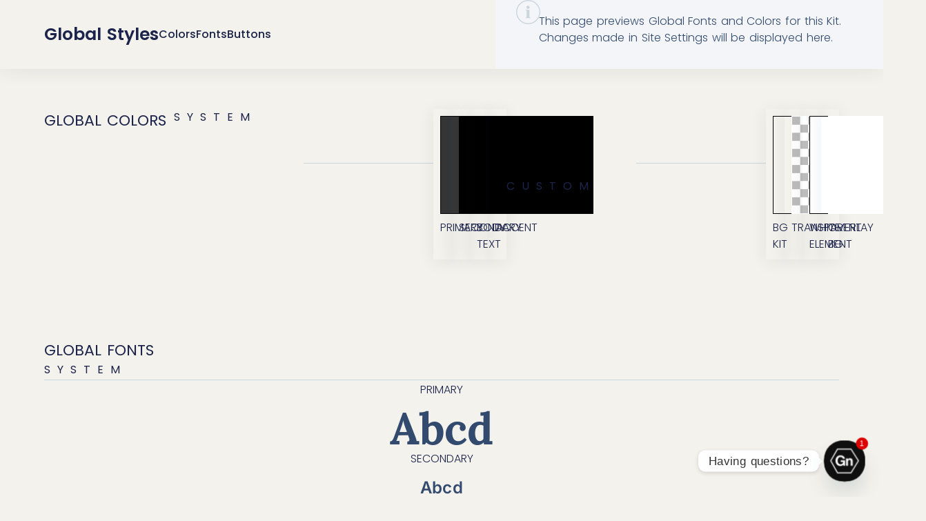

--- FILE ---
content_type: text/html; charset=UTF-8
request_url: https://graination.ca/global-styles/
body_size: 20568
content:
<!DOCTYPE html>
<html lang="en-US">
<head>
	<meta charset="UTF-8">
		<meta name='robots' content='noindex, nofollow' />
	<style>img:is([sizes="auto" i], [sizes^="auto," i]) { contain-intrinsic-size: 3000px 1500px }</style>
	<link rel="canonical" href="https://graination.ca/global-styles/" />
<script>window._wca = window._wca || [];</script>

	<!-- This site is optimized with the Yoast SEO plugin v26.7 - https://yoast.com/wordpress/plugins/seo/ -->
	<title>Discover Global Styles - Graination</title>
	<meta name="description" content="Discover our Global Styles. Make site-wide changes easily. See the impact instantly! Click to learn more." />
	<meta property="og:locale" content="en_US" />
	<meta property="og:type" content="article" />
	<meta property="og:title" content="Discover Global Styles - Graination" />
	<meta property="og:description" content="Discover our Global Styles. Make site-wide changes easily. See the impact instantly! Click to learn more." />
	<meta property="og:url" content="https://graination.ca/global-styles/" />
	<meta property="og:site_name" content="Graination" />
	<meta property="article:modified_time" content="2023-10-05T19:57:39+00:00" />
	<meta property="og:image" content="https://graination.ca/wp-content/uploads/2023/11/CineStillLogoLong2.webp" />
	<meta name="twitter:card" content="summary_large_image" />
	<meta name="twitter:title" content="Discover Global Styles - Graination" />
	<meta name="twitter:description" content="Discover our Global Styles. Make site-wide changes easily. See the impact instantly! Click to learn more." />
	<meta name="twitter:image" content="https://graination.ca/wp-content/uploads/2023/11/CineStillLogoLong2.webp" />
	<script type="application/ld+json" class="yoast-schema-graph">{"@context":"https://schema.org","@graph":[{"@type":"WebPage","@id":"https://graination.ca/global-styles/","url":"https://graination.ca/global-styles/","name":"Discover Global Styles - Graination","isPartOf":{"@id":"https://graination.ca/#website"},"primaryImageOfPage":{"@id":"https://graination.ca/global-styles/#primaryimage"},"image":{"@id":"https://graination.ca/global-styles/#primaryimage"},"thumbnailUrl":"https://graination.ca/wp-content/uploads/2025/02/Community-Event-Instagram-Post.webp","datePublished":"2023-10-05T19:56:49+00:00","dateModified":"2023-10-05T19:57:39+00:00","description":"Discover our Global Styles. Make site-wide changes easily. See the impact instantly! Click to learn more.","breadcrumb":{"@id":"https://graination.ca/global-styles/#breadcrumb"},"inLanguage":"en-US","potentialAction":[{"@type":"ReadAction","target":["https://graination.ca/global-styles/"]}]},{"@type":"ImageObject","inLanguage":"en-US","@id":"https://graination.ca/global-styles/#primaryimage","url":"https://graination.ca/wp-content/uploads/2025/02/Community-Event-Instagram-Post.webp","contentUrl":"https://graination.ca/wp-content/uploads/2025/02/Community-Event-Instagram-Post.webp","width":1080,"height":1080,"caption":"Three friends with backpacks raise their arms at a community event under a blue sky."},{"@type":"BreadcrumbList","@id":"https://graination.ca/global-styles/#breadcrumb","itemListElement":[{"@type":"ListItem","position":1,"name":"Home","item":"https://graination.ca/"},{"@type":"ListItem","position":2,"name":"Global Styles"}]},{"@type":"WebSite","@id":"https://graination.ca/#website","url":"https://graination.ca/","name":"Graination","description":"Toronto&#039;s premier photo lab","publisher":{"@id":"https://graination.ca/#organization"},"potentialAction":[{"@type":"SearchAction","target":{"@type":"EntryPoint","urlTemplate":"https://graination.ca/?s={search_term_string}"},"query-input":{"@type":"PropertyValueSpecification","valueRequired":true,"valueName":"search_term_string"}}],"inLanguage":"en-US"},{"@type":"Organization","@id":"https://graination.ca/#organization","name":"Graination","url":"https://graination.ca/","logo":{"@type":"ImageObject","inLanguage":"en-US","@id":"https://graination.ca/#/schema/logo/image/","url":"https://graination.ca/wp-content/uploads/2023/11/logo-1-1.webp","contentUrl":"https://graination.ca/wp-content/uploads/2023/11/logo-1-1.webp","width":350,"height":100,"caption":"Graination"},"image":{"@id":"https://graination.ca/#/schema/logo/image/"},"sameAs":["https://www.instagram.com/graination_official/"]}]}</script>
	<!-- / Yoast SEO plugin. -->


<link rel='dns-prefetch' href='//stats.wp.com' />
<link rel='dns-prefetch' href='//cdnjs.cloudflare.com' />
<link rel='preconnect' href='//c0.wp.com' />
<link rel="alternate" type="application/rss+xml" title="Graination &raquo; Feed" href="https://graination.ca/feed/" />
<link rel="alternate" type="application/rss+xml" title="Graination &raquo; Comments Feed" href="https://graination.ca/comments/feed/" />
		<!-- This site uses the Google Analytics by MonsterInsights plugin v9.11.1 - Using Analytics tracking - https://www.monsterinsights.com/ -->
							<script src="//www.googletagmanager.com/gtag/js?id=G-KRPSG88BRH"  data-cfasync="false" data-wpfc-render="false" async></script>
			<script data-cfasync="false" data-wpfc-render="false">
				var mi_version = '9.11.1';
				var mi_track_user = true;
				var mi_no_track_reason = '';
								var MonsterInsightsDefaultLocations = {"page_location":"https:\/\/graination.ca\/global-styles\/"};
								if ( typeof MonsterInsightsPrivacyGuardFilter === 'function' ) {
					var MonsterInsightsLocations = (typeof MonsterInsightsExcludeQuery === 'object') ? MonsterInsightsPrivacyGuardFilter( MonsterInsightsExcludeQuery ) : MonsterInsightsPrivacyGuardFilter( MonsterInsightsDefaultLocations );
				} else {
					var MonsterInsightsLocations = (typeof MonsterInsightsExcludeQuery === 'object') ? MonsterInsightsExcludeQuery : MonsterInsightsDefaultLocations;
				}

								var disableStrs = [
										'ga-disable-G-KRPSG88BRH',
									];

				/* Function to detect opted out users */
				function __gtagTrackerIsOptedOut() {
					for (var index = 0; index < disableStrs.length; index++) {
						if (document.cookie.indexOf(disableStrs[index] + '=true') > -1) {
							return true;
						}
					}

					return false;
				}

				/* Disable tracking if the opt-out cookie exists. */
				if (__gtagTrackerIsOptedOut()) {
					for (var index = 0; index < disableStrs.length; index++) {
						window[disableStrs[index]] = true;
					}
				}

				/* Opt-out function */
				function __gtagTrackerOptout() {
					for (var index = 0; index < disableStrs.length; index++) {
						document.cookie = disableStrs[index] + '=true; expires=Thu, 31 Dec 2099 23:59:59 UTC; path=/';
						window[disableStrs[index]] = true;
					}
				}

				if ('undefined' === typeof gaOptout) {
					function gaOptout() {
						__gtagTrackerOptout();
					}
				}
								window.dataLayer = window.dataLayer || [];

				window.MonsterInsightsDualTracker = {
					helpers: {},
					trackers: {},
				};
				if (mi_track_user) {
					function __gtagDataLayer() {
						dataLayer.push(arguments);
					}

					function __gtagTracker(type, name, parameters) {
						if (!parameters) {
							parameters = {};
						}

						if (parameters.send_to) {
							__gtagDataLayer.apply(null, arguments);
							return;
						}

						if (type === 'event') {
														parameters.send_to = monsterinsights_frontend.v4_id;
							var hookName = name;
							if (typeof parameters['event_category'] !== 'undefined') {
								hookName = parameters['event_category'] + ':' + name;
							}

							if (typeof MonsterInsightsDualTracker.trackers[hookName] !== 'undefined') {
								MonsterInsightsDualTracker.trackers[hookName](parameters);
							} else {
								__gtagDataLayer('event', name, parameters);
							}
							
						} else {
							__gtagDataLayer.apply(null, arguments);
						}
					}

					__gtagTracker('js', new Date());
					__gtagTracker('set', {
						'developer_id.dZGIzZG': true,
											});
					if ( MonsterInsightsLocations.page_location ) {
						__gtagTracker('set', MonsterInsightsLocations);
					}
										__gtagTracker('config', 'G-KRPSG88BRH', {"forceSSL":"true","link_attribution":"true"} );
										window.gtag = __gtagTracker;										(function () {
						/* https://developers.google.com/analytics/devguides/collection/analyticsjs/ */
						/* ga and __gaTracker compatibility shim. */
						var noopfn = function () {
							return null;
						};
						var newtracker = function () {
							return new Tracker();
						};
						var Tracker = function () {
							return null;
						};
						var p = Tracker.prototype;
						p.get = noopfn;
						p.set = noopfn;
						p.send = function () {
							var args = Array.prototype.slice.call(arguments);
							args.unshift('send');
							__gaTracker.apply(null, args);
						};
						var __gaTracker = function () {
							var len = arguments.length;
							if (len === 0) {
								return;
							}
							var f = arguments[len - 1];
							if (typeof f !== 'object' || f === null || typeof f.hitCallback !== 'function') {
								if ('send' === arguments[0]) {
									var hitConverted, hitObject = false, action;
									if ('event' === arguments[1]) {
										if ('undefined' !== typeof arguments[3]) {
											hitObject = {
												'eventAction': arguments[3],
												'eventCategory': arguments[2],
												'eventLabel': arguments[4],
												'value': arguments[5] ? arguments[5] : 1,
											}
										}
									}
									if ('pageview' === arguments[1]) {
										if ('undefined' !== typeof arguments[2]) {
											hitObject = {
												'eventAction': 'page_view',
												'page_path': arguments[2],
											}
										}
									}
									if (typeof arguments[2] === 'object') {
										hitObject = arguments[2];
									}
									if (typeof arguments[5] === 'object') {
										Object.assign(hitObject, arguments[5]);
									}
									if ('undefined' !== typeof arguments[1].hitType) {
										hitObject = arguments[1];
										if ('pageview' === hitObject.hitType) {
											hitObject.eventAction = 'page_view';
										}
									}
									if (hitObject) {
										action = 'timing' === arguments[1].hitType ? 'timing_complete' : hitObject.eventAction;
										hitConverted = mapArgs(hitObject);
										__gtagTracker('event', action, hitConverted);
									}
								}
								return;
							}

							function mapArgs(args) {
								var arg, hit = {};
								var gaMap = {
									'eventCategory': 'event_category',
									'eventAction': 'event_action',
									'eventLabel': 'event_label',
									'eventValue': 'event_value',
									'nonInteraction': 'non_interaction',
									'timingCategory': 'event_category',
									'timingVar': 'name',
									'timingValue': 'value',
									'timingLabel': 'event_label',
									'page': 'page_path',
									'location': 'page_location',
									'title': 'page_title',
									'referrer' : 'page_referrer',
								};
								for (arg in args) {
																		if (!(!args.hasOwnProperty(arg) || !gaMap.hasOwnProperty(arg))) {
										hit[gaMap[arg]] = args[arg];
									} else {
										hit[arg] = args[arg];
									}
								}
								return hit;
							}

							try {
								f.hitCallback();
							} catch (ex) {
							}
						};
						__gaTracker.create = newtracker;
						__gaTracker.getByName = newtracker;
						__gaTracker.getAll = function () {
							return [];
						};
						__gaTracker.remove = noopfn;
						__gaTracker.loaded = true;
						window['__gaTracker'] = __gaTracker;
					})();
									} else {
										console.log("");
					(function () {
						function __gtagTracker() {
							return null;
						}

						window['__gtagTracker'] = __gtagTracker;
						window['gtag'] = __gtagTracker;
					})();
									}
			</script>
							<!-- / Google Analytics by MonsterInsights -->
		<script>
window._wpemojiSettings = {"baseUrl":"https:\/\/s.w.org\/images\/core\/emoji\/16.0.1\/72x72\/","ext":".png","svgUrl":"https:\/\/s.w.org\/images\/core\/emoji\/16.0.1\/svg\/","svgExt":".svg","source":{"concatemoji":"https:\/\/graination.ca\/wp-includes\/js\/wp-emoji-release.min.js?ver=6.8.3"}};
/*! This file is auto-generated */
!function(s,n){var o,i,e;function c(e){try{var t={supportTests:e,timestamp:(new Date).valueOf()};sessionStorage.setItem(o,JSON.stringify(t))}catch(e){}}function p(e,t,n){e.clearRect(0,0,e.canvas.width,e.canvas.height),e.fillText(t,0,0);var t=new Uint32Array(e.getImageData(0,0,e.canvas.width,e.canvas.height).data),a=(e.clearRect(0,0,e.canvas.width,e.canvas.height),e.fillText(n,0,0),new Uint32Array(e.getImageData(0,0,e.canvas.width,e.canvas.height).data));return t.every(function(e,t){return e===a[t]})}function u(e,t){e.clearRect(0,0,e.canvas.width,e.canvas.height),e.fillText(t,0,0);for(var n=e.getImageData(16,16,1,1),a=0;a<n.data.length;a++)if(0!==n.data[a])return!1;return!0}function f(e,t,n,a){switch(t){case"flag":return n(e,"\ud83c\udff3\ufe0f\u200d\u26a7\ufe0f","\ud83c\udff3\ufe0f\u200b\u26a7\ufe0f")?!1:!n(e,"\ud83c\udde8\ud83c\uddf6","\ud83c\udde8\u200b\ud83c\uddf6")&&!n(e,"\ud83c\udff4\udb40\udc67\udb40\udc62\udb40\udc65\udb40\udc6e\udb40\udc67\udb40\udc7f","\ud83c\udff4\u200b\udb40\udc67\u200b\udb40\udc62\u200b\udb40\udc65\u200b\udb40\udc6e\u200b\udb40\udc67\u200b\udb40\udc7f");case"emoji":return!a(e,"\ud83e\udedf")}return!1}function g(e,t,n,a){var r="undefined"!=typeof WorkerGlobalScope&&self instanceof WorkerGlobalScope?new OffscreenCanvas(300,150):s.createElement("canvas"),o=r.getContext("2d",{willReadFrequently:!0}),i=(o.textBaseline="top",o.font="600 32px Arial",{});return e.forEach(function(e){i[e]=t(o,e,n,a)}),i}function t(e){var t=s.createElement("script");t.src=e,t.defer=!0,s.head.appendChild(t)}"undefined"!=typeof Promise&&(o="wpEmojiSettingsSupports",i=["flag","emoji"],n.supports={everything:!0,everythingExceptFlag:!0},e=new Promise(function(e){s.addEventListener("DOMContentLoaded",e,{once:!0})}),new Promise(function(t){var n=function(){try{var e=JSON.parse(sessionStorage.getItem(o));if("object"==typeof e&&"number"==typeof e.timestamp&&(new Date).valueOf()<e.timestamp+604800&&"object"==typeof e.supportTests)return e.supportTests}catch(e){}return null}();if(!n){if("undefined"!=typeof Worker&&"undefined"!=typeof OffscreenCanvas&&"undefined"!=typeof URL&&URL.createObjectURL&&"undefined"!=typeof Blob)try{var e="postMessage("+g.toString()+"("+[JSON.stringify(i),f.toString(),p.toString(),u.toString()].join(",")+"));",a=new Blob([e],{type:"text/javascript"}),r=new Worker(URL.createObjectURL(a),{name:"wpTestEmojiSupports"});return void(r.onmessage=function(e){c(n=e.data),r.terminate(),t(n)})}catch(e){}c(n=g(i,f,p,u))}t(n)}).then(function(e){for(var t in e)n.supports[t]=e[t],n.supports.everything=n.supports.everything&&n.supports[t],"flag"!==t&&(n.supports.everythingExceptFlag=n.supports.everythingExceptFlag&&n.supports[t]);n.supports.everythingExceptFlag=n.supports.everythingExceptFlag&&!n.supports.flag,n.DOMReady=!1,n.readyCallback=function(){n.DOMReady=!0}}).then(function(){return e}).then(function(){var e;n.supports.everything||(n.readyCallback(),(e=n.source||{}).concatemoji?t(e.concatemoji):e.wpemoji&&e.twemoji&&(t(e.twemoji),t(e.wpemoji)))}))}((window,document),window._wpemojiSettings);
</script>
<style id='wp-emoji-styles-inline-css'>

	img.wp-smiley, img.emoji {
		display: inline !important;
		border: none !important;
		box-shadow: none !important;
		height: 1em !important;
		width: 1em !important;
		margin: 0 0.07em !important;
		vertical-align: -0.1em !important;
		background: none !important;
		padding: 0 !important;
	}
</style>
<link rel='stylesheet' id='mediaelement-css' href='https://c0.wp.com/c/6.8.3/wp-includes/js/mediaelement/mediaelementplayer-legacy.min.css' media='all' />
<link rel='stylesheet' id='wp-mediaelement-css' href='https://c0.wp.com/c/6.8.3/wp-includes/js/mediaelement/wp-mediaelement.min.css' media='all' />
<style id='jetpack-sharing-buttons-style-inline-css'>
.jetpack-sharing-buttons__services-list{display:flex;flex-direction:row;flex-wrap:wrap;gap:0;list-style-type:none;margin:5px;padding:0}.jetpack-sharing-buttons__services-list.has-small-icon-size{font-size:12px}.jetpack-sharing-buttons__services-list.has-normal-icon-size{font-size:16px}.jetpack-sharing-buttons__services-list.has-large-icon-size{font-size:24px}.jetpack-sharing-buttons__services-list.has-huge-icon-size{font-size:36px}@media print{.jetpack-sharing-buttons__services-list{display:none!important}}.editor-styles-wrapper .wp-block-jetpack-sharing-buttons{gap:0;padding-inline-start:0}ul.jetpack-sharing-buttons__services-list.has-background{padding:1.25em 2.375em}
</style>
<style id='global-styles-inline-css'>
:root{--wp--preset--aspect-ratio--square: 1;--wp--preset--aspect-ratio--4-3: 4/3;--wp--preset--aspect-ratio--3-4: 3/4;--wp--preset--aspect-ratio--3-2: 3/2;--wp--preset--aspect-ratio--2-3: 2/3;--wp--preset--aspect-ratio--16-9: 16/9;--wp--preset--aspect-ratio--9-16: 9/16;--wp--preset--color--black: #000000;--wp--preset--color--cyan-bluish-gray: #abb8c3;--wp--preset--color--white: #ffffff;--wp--preset--color--pale-pink: #f78da7;--wp--preset--color--vivid-red: #cf2e2e;--wp--preset--color--luminous-vivid-orange: #ff6900;--wp--preset--color--luminous-vivid-amber: #fcb900;--wp--preset--color--light-green-cyan: #7bdcb5;--wp--preset--color--vivid-green-cyan: #00d084;--wp--preset--color--pale-cyan-blue: #8ed1fc;--wp--preset--color--vivid-cyan-blue: #0693e3;--wp--preset--color--vivid-purple: #9b51e0;--wp--preset--gradient--vivid-cyan-blue-to-vivid-purple: linear-gradient(135deg,rgba(6,147,227,1) 0%,rgb(155,81,224) 100%);--wp--preset--gradient--light-green-cyan-to-vivid-green-cyan: linear-gradient(135deg,rgb(122,220,180) 0%,rgb(0,208,130) 100%);--wp--preset--gradient--luminous-vivid-amber-to-luminous-vivid-orange: linear-gradient(135deg,rgba(252,185,0,1) 0%,rgba(255,105,0,1) 100%);--wp--preset--gradient--luminous-vivid-orange-to-vivid-red: linear-gradient(135deg,rgba(255,105,0,1) 0%,rgb(207,46,46) 100%);--wp--preset--gradient--very-light-gray-to-cyan-bluish-gray: linear-gradient(135deg,rgb(238,238,238) 0%,rgb(169,184,195) 100%);--wp--preset--gradient--cool-to-warm-spectrum: linear-gradient(135deg,rgb(74,234,220) 0%,rgb(151,120,209) 20%,rgb(207,42,186) 40%,rgb(238,44,130) 60%,rgb(251,105,98) 80%,rgb(254,248,76) 100%);--wp--preset--gradient--blush-light-purple: linear-gradient(135deg,rgb(255,206,236) 0%,rgb(152,150,240) 100%);--wp--preset--gradient--blush-bordeaux: linear-gradient(135deg,rgb(254,205,165) 0%,rgb(254,45,45) 50%,rgb(107,0,62) 100%);--wp--preset--gradient--luminous-dusk: linear-gradient(135deg,rgb(255,203,112) 0%,rgb(199,81,192) 50%,rgb(65,88,208) 100%);--wp--preset--gradient--pale-ocean: linear-gradient(135deg,rgb(255,245,203) 0%,rgb(182,227,212) 50%,rgb(51,167,181) 100%);--wp--preset--gradient--electric-grass: linear-gradient(135deg,rgb(202,248,128) 0%,rgb(113,206,126) 100%);--wp--preset--gradient--midnight: linear-gradient(135deg,rgb(2,3,129) 0%,rgb(40,116,252) 100%);--wp--preset--font-size--small: 13px;--wp--preset--font-size--medium: 20px;--wp--preset--font-size--large: 36px;--wp--preset--font-size--x-large: 42px;--wp--preset--spacing--20: 0.44rem;--wp--preset--spacing--30: 0.67rem;--wp--preset--spacing--40: 1rem;--wp--preset--spacing--50: 1.5rem;--wp--preset--spacing--60: 2.25rem;--wp--preset--spacing--70: 3.38rem;--wp--preset--spacing--80: 5.06rem;--wp--preset--shadow--natural: 6px 6px 9px rgba(0, 0, 0, 0.2);--wp--preset--shadow--deep: 12px 12px 50px rgba(0, 0, 0, 0.4);--wp--preset--shadow--sharp: 6px 6px 0px rgba(0, 0, 0, 0.2);--wp--preset--shadow--outlined: 6px 6px 0px -3px rgba(255, 255, 255, 1), 6px 6px rgba(0, 0, 0, 1);--wp--preset--shadow--crisp: 6px 6px 0px rgba(0, 0, 0, 1);}:root { --wp--style--global--content-size: 800px;--wp--style--global--wide-size: 1200px; }:where(body) { margin: 0; }.wp-site-blocks > .alignleft { float: left; margin-right: 2em; }.wp-site-blocks > .alignright { float: right; margin-left: 2em; }.wp-site-blocks > .aligncenter { justify-content: center; margin-left: auto; margin-right: auto; }:where(.wp-site-blocks) > * { margin-block-start: 24px; margin-block-end: 0; }:where(.wp-site-blocks) > :first-child { margin-block-start: 0; }:where(.wp-site-blocks) > :last-child { margin-block-end: 0; }:root { --wp--style--block-gap: 24px; }:root :where(.is-layout-flow) > :first-child{margin-block-start: 0;}:root :where(.is-layout-flow) > :last-child{margin-block-end: 0;}:root :where(.is-layout-flow) > *{margin-block-start: 24px;margin-block-end: 0;}:root :where(.is-layout-constrained) > :first-child{margin-block-start: 0;}:root :where(.is-layout-constrained) > :last-child{margin-block-end: 0;}:root :where(.is-layout-constrained) > *{margin-block-start: 24px;margin-block-end: 0;}:root :where(.is-layout-flex){gap: 24px;}:root :where(.is-layout-grid){gap: 24px;}.is-layout-flow > .alignleft{float: left;margin-inline-start: 0;margin-inline-end: 2em;}.is-layout-flow > .alignright{float: right;margin-inline-start: 2em;margin-inline-end: 0;}.is-layout-flow > .aligncenter{margin-left: auto !important;margin-right: auto !important;}.is-layout-constrained > .alignleft{float: left;margin-inline-start: 0;margin-inline-end: 2em;}.is-layout-constrained > .alignright{float: right;margin-inline-start: 2em;margin-inline-end: 0;}.is-layout-constrained > .aligncenter{margin-left: auto !important;margin-right: auto !important;}.is-layout-constrained > :where(:not(.alignleft):not(.alignright):not(.alignfull)){max-width: var(--wp--style--global--content-size);margin-left: auto !important;margin-right: auto !important;}.is-layout-constrained > .alignwide{max-width: var(--wp--style--global--wide-size);}body .is-layout-flex{display: flex;}.is-layout-flex{flex-wrap: wrap;align-items: center;}.is-layout-flex > :is(*, div){margin: 0;}body .is-layout-grid{display: grid;}.is-layout-grid > :is(*, div){margin: 0;}body{padding-top: 0px;padding-right: 0px;padding-bottom: 0px;padding-left: 0px;}a:where(:not(.wp-element-button)){text-decoration: underline;}:root :where(.wp-element-button, .wp-block-button__link){background-color: #32373c;border-width: 0;color: #fff;font-family: inherit;font-size: inherit;line-height: inherit;padding: calc(0.667em + 2px) calc(1.333em + 2px);text-decoration: none;}.has-black-color{color: var(--wp--preset--color--black) !important;}.has-cyan-bluish-gray-color{color: var(--wp--preset--color--cyan-bluish-gray) !important;}.has-white-color{color: var(--wp--preset--color--white) !important;}.has-pale-pink-color{color: var(--wp--preset--color--pale-pink) !important;}.has-vivid-red-color{color: var(--wp--preset--color--vivid-red) !important;}.has-luminous-vivid-orange-color{color: var(--wp--preset--color--luminous-vivid-orange) !important;}.has-luminous-vivid-amber-color{color: var(--wp--preset--color--luminous-vivid-amber) !important;}.has-light-green-cyan-color{color: var(--wp--preset--color--light-green-cyan) !important;}.has-vivid-green-cyan-color{color: var(--wp--preset--color--vivid-green-cyan) !important;}.has-pale-cyan-blue-color{color: var(--wp--preset--color--pale-cyan-blue) !important;}.has-vivid-cyan-blue-color{color: var(--wp--preset--color--vivid-cyan-blue) !important;}.has-vivid-purple-color{color: var(--wp--preset--color--vivid-purple) !important;}.has-black-background-color{background-color: var(--wp--preset--color--black) !important;}.has-cyan-bluish-gray-background-color{background-color: var(--wp--preset--color--cyan-bluish-gray) !important;}.has-white-background-color{background-color: var(--wp--preset--color--white) !important;}.has-pale-pink-background-color{background-color: var(--wp--preset--color--pale-pink) !important;}.has-vivid-red-background-color{background-color: var(--wp--preset--color--vivid-red) !important;}.has-luminous-vivid-orange-background-color{background-color: var(--wp--preset--color--luminous-vivid-orange) !important;}.has-luminous-vivid-amber-background-color{background-color: var(--wp--preset--color--luminous-vivid-amber) !important;}.has-light-green-cyan-background-color{background-color: var(--wp--preset--color--light-green-cyan) !important;}.has-vivid-green-cyan-background-color{background-color: var(--wp--preset--color--vivid-green-cyan) !important;}.has-pale-cyan-blue-background-color{background-color: var(--wp--preset--color--pale-cyan-blue) !important;}.has-vivid-cyan-blue-background-color{background-color: var(--wp--preset--color--vivid-cyan-blue) !important;}.has-vivid-purple-background-color{background-color: var(--wp--preset--color--vivid-purple) !important;}.has-black-border-color{border-color: var(--wp--preset--color--black) !important;}.has-cyan-bluish-gray-border-color{border-color: var(--wp--preset--color--cyan-bluish-gray) !important;}.has-white-border-color{border-color: var(--wp--preset--color--white) !important;}.has-pale-pink-border-color{border-color: var(--wp--preset--color--pale-pink) !important;}.has-vivid-red-border-color{border-color: var(--wp--preset--color--vivid-red) !important;}.has-luminous-vivid-orange-border-color{border-color: var(--wp--preset--color--luminous-vivid-orange) !important;}.has-luminous-vivid-amber-border-color{border-color: var(--wp--preset--color--luminous-vivid-amber) !important;}.has-light-green-cyan-border-color{border-color: var(--wp--preset--color--light-green-cyan) !important;}.has-vivid-green-cyan-border-color{border-color: var(--wp--preset--color--vivid-green-cyan) !important;}.has-pale-cyan-blue-border-color{border-color: var(--wp--preset--color--pale-cyan-blue) !important;}.has-vivid-cyan-blue-border-color{border-color: var(--wp--preset--color--vivid-cyan-blue) !important;}.has-vivid-purple-border-color{border-color: var(--wp--preset--color--vivid-purple) !important;}.has-vivid-cyan-blue-to-vivid-purple-gradient-background{background: var(--wp--preset--gradient--vivid-cyan-blue-to-vivid-purple) !important;}.has-light-green-cyan-to-vivid-green-cyan-gradient-background{background: var(--wp--preset--gradient--light-green-cyan-to-vivid-green-cyan) !important;}.has-luminous-vivid-amber-to-luminous-vivid-orange-gradient-background{background: var(--wp--preset--gradient--luminous-vivid-amber-to-luminous-vivid-orange) !important;}.has-luminous-vivid-orange-to-vivid-red-gradient-background{background: var(--wp--preset--gradient--luminous-vivid-orange-to-vivid-red) !important;}.has-very-light-gray-to-cyan-bluish-gray-gradient-background{background: var(--wp--preset--gradient--very-light-gray-to-cyan-bluish-gray) !important;}.has-cool-to-warm-spectrum-gradient-background{background: var(--wp--preset--gradient--cool-to-warm-spectrum) !important;}.has-blush-light-purple-gradient-background{background: var(--wp--preset--gradient--blush-light-purple) !important;}.has-blush-bordeaux-gradient-background{background: var(--wp--preset--gradient--blush-bordeaux) !important;}.has-luminous-dusk-gradient-background{background: var(--wp--preset--gradient--luminous-dusk) !important;}.has-pale-ocean-gradient-background{background: var(--wp--preset--gradient--pale-ocean) !important;}.has-electric-grass-gradient-background{background: var(--wp--preset--gradient--electric-grass) !important;}.has-midnight-gradient-background{background: var(--wp--preset--gradient--midnight) !important;}.has-small-font-size{font-size: var(--wp--preset--font-size--small) !important;}.has-medium-font-size{font-size: var(--wp--preset--font-size--medium) !important;}.has-large-font-size{font-size: var(--wp--preset--font-size--large) !important;}.has-x-large-font-size{font-size: var(--wp--preset--font-size--x-large) !important;}
:root :where(.wp-block-pullquote){font-size: 1.5em;line-height: 1.6;}
</style>
<link rel='stylesheet' id='som_lost_password_style-css' href='https://graination.ca/wp-content/plugins/frontend-reset-password/assets/css/password-lost.css?ver=6.8.3' media='all' />
<link rel='stylesheet' id='woocommerce-layout-css' href='https://c0.wp.com/p/woocommerce/10.4.3/assets/css/woocommerce-layout.css' media='all' />
<style id='woocommerce-layout-inline-css'>

	.infinite-scroll .woocommerce-pagination {
		display: none;
	}
</style>
<link rel='stylesheet' id='woocommerce-smallscreen-css' href='https://c0.wp.com/p/woocommerce/10.4.3/assets/css/woocommerce-smallscreen.css' media='only screen and (max-width: 768px)' />
<link rel='stylesheet' id='woocommerce-general-css' href='https://c0.wp.com/p/woocommerce/10.4.3/assets/css/woocommerce.css' media='all' />
<style id='woocommerce-inline-inline-css'>
.woocommerce form .form-row .required { visibility: visible; }
</style>
<link rel='stylesheet' id='wp-components-css' href='https://c0.wp.com/c/6.8.3/wp-includes/css/dist/components/style.min.css' media='all' />
<link rel='stylesheet' id='godaddy-styles-css' href='https://graination.ca/wp-content/mu-plugins/vendor/wpex/godaddy-launch/includes/Dependencies/GoDaddy/Styles/build/latest.css?ver=2.0.2' media='all' />
<link rel='stylesheet' id='hello-elementor-css' href='https://graination.ca/wp-content/themes/hello-elementor/style.min.css?ver=3.4.3' media='all' />
<link rel='stylesheet' id='hello-elementor-theme-style-css' href='https://graination.ca/wp-content/themes/hello-elementor/theme.min.css?ver=3.4.3' media='all' />
<link rel='stylesheet' id='hello-elementor-header-footer-css' href='https://graination.ca/wp-content/themes/hello-elementor/header-footer.min.css?ver=3.4.3' media='all' />
<link rel='stylesheet' id='elementor-frontend-css' href='https://graination.ca/wp-content/plugins/elementor/assets/css/frontend.min.css?ver=3.34.1' media='all' />
<link rel='stylesheet' id='elementor-post-2537-css' href='https://graination.ca/wp-content/uploads/elementor/css/post-2537.css?ver=1767975235' media='all' />
<link rel='stylesheet' id='chaty-css-css' href='https://graination.ca/wp-content/plugins/chaty-pro/css/chaty-front.min.css?ver=3.4.81764979732' media='all' />
<link rel='stylesheet' id='font-awesome-css-css' href='https://cdnjs.cloudflare.com/ajax/libs/font-awesome/5.12.0/css/all.min.css?ver=3.4.8' media='all' />
<link rel='stylesheet' id='hello-elementor-child-style-css' href='https://graination.ca/wp-content/themes/hello-theme-child-master/style.css?ver=2.0.0' media='all' />
<link rel='stylesheet' id='elementor-icons-css' href='https://graination.ca/wp-content/plugins/elementor/assets/lib/eicons/css/elementor-icons.min.css?ver=5.45.0' media='all' />
<link rel='stylesheet' id='ppom-main-css' href='https://graination.ca/wp-content/plugins/woocommerce-product-addon/css/ppom-style.css?ver=33.0.18' media='all' />
<link rel='stylesheet' id='widget-heading-css' href='https://graination.ca/wp-content/plugins/elementor/assets/css/widget-heading.min.css?ver=3.34.1' media='all' />
<link rel='stylesheet' id='widget-icon-list-css' href='https://graination.ca/wp-content/plugins/elementor/assets/css/widget-icon-list.min.css?ver=3.34.1' media='all' />
<link rel='stylesheet' id='e-sticky-css' href='https://graination.ca/wp-content/plugins/elementor-pro/assets/css/modules/sticky.min.css?ver=3.32.3' media='all' />
<link rel='stylesheet' id='e-animation-grow-css' href='https://graination.ca/wp-content/plugins/elementor/assets/lib/animations/styles/e-animation-grow.min.css?ver=3.34.1' media='all' />
<link rel='stylesheet' id='widget-divider-css' href='https://graination.ca/wp-content/plugins/elementor/assets/css/widget-divider.min.css?ver=3.34.1' media='all' />
<link rel='stylesheet' id='widget-icon-box-css' href='https://graination.ca/wp-content/plugins/elementor/assets/css/widget-icon-box.min.css?ver=3.34.1' media='all' />
<link rel='stylesheet' id='widget-image-box-css' href='https://graination.ca/wp-content/plugins/elementor/assets/css/widget-image-box.min.css?ver=3.34.1' media='all' />
<link rel='stylesheet' id='e-animation-fadeInDown-css' href='https://graination.ca/wp-content/plugins/elementor/assets/lib/animations/styles/fadeInDown.min.css?ver=3.34.1' media='all' />
<link rel='stylesheet' id='e-animation-shrink-css' href='https://graination.ca/wp-content/plugins/elementor/assets/lib/animations/styles/e-animation-shrink.min.css?ver=3.34.1' media='all' />
<link rel='stylesheet' id='elementor-post-2561-css' href='https://graination.ca/wp-content/uploads/elementor/css/post-2561.css?ver=1768102601' media='all' />
<link rel='stylesheet' id='vi-wpvs-frontend-style-css' href='https://graination.ca/wp-content/plugins/product-variations-swatches-for-woocommerce/assets/css/frontend-style.min.css?ver=1.1.14' media='all' />
<style id='vi-wpvs-frontend-style-inline-css'>
.vi-wpvs-variation-wrap.vi-wpvs-variation-wrap-vi_wpvs_button_design .vi-wpvs-option-wrap{transition: all 30ms ease-in-out;}.vi-wpvs-variation-wrap.vi-wpvs-variation-wrap-vi_wpvs_button_design .vi-wpvs-variation-button-select,.vi-wpvs-variation-wrap.vi-wpvs-variation-wrap-vi_wpvs_button_design .vi-wpvs-option-wrap{padding:10px 20px;font-size:16px;}.vi-wpvs-variation-wrap.vi-wpvs-variation-wrap-vi_wpvs_button_design .vi-wpvs-option-wrap .vi-wpvs-option:not(.vi-wpvs-option-select){border-radius: inherit;}.vi-wpvs-variation-wrap.vi-wpvs-variation-wrap-image.vi-wpvs-variation-wrap-vi_wpvs_button_design .vi-wpvs-option-wrap ,.vi-wpvs-variation-wrap.vi-wpvs-variation-wrap-variation_img.vi-wpvs-variation-wrap-vi_wpvs_button_design .vi-wpvs-option-wrap ,.vi-wpvs-variation-wrap.vi-wpvs-variation-wrap-color.vi-wpvs-variation-wrap-vi_wpvs_button_design .vi-wpvs-option-wrap{width: 48px;height:48px;}.vi-wpvs-variation-wrap.vi-wpvs-variation-wrap-vi_wpvs_button_design .vi-wpvs-option-wrap.vi-wpvs-option-wrap-out-of-stock,.vi-wpvs-variation-wrap.vi-wpvs-variation-wrap-vi_wpvs_button_design .vi-wpvs-option-wrap.vi-wpvs-option-wrap-out-of-stock-attribute,.vi-wpvs-variation-wrap.vi-wpvs-variation-wrap-vi_wpvs_button_design .vi-wpvs-option-wrap.vi-wpvs-option-wrap-disable{opacity: 1;}.vi-wpvs-variation-wrap.vi-wpvs-variation-wrap-vi_wpvs_button_design .vi-wpvs-option-wrap.vi-wpvs-option-wrap-out-of-stock .vi-wpvs-option,.vi-wpvs-variation-wrap.vi-wpvs-variation-wrap-vi_wpvs_button_design .vi-wpvs-option-wrap.vi-wpvs-option-wrap-out-of-stock-attribute .vi-wpvs-option,.vi-wpvs-variation-wrap.vi-wpvs-variation-wrap-vi_wpvs_button_design .vi-wpvs-option-wrap.vi-wpvs-option-wrap-disable .vi-wpvs-option{opacity: .5;}.vi-wpvs-variation-wrap.vi-wpvs-variation-wrap-vi_wpvs_button_design .vi-wpvs-option-wrap.vi-wpvs-option-wrap-selected{box-shadow:  0 0 0 2px rgba(0, 0, 0, 1) inset;}.vi-wpvs-variation-wrap.vi-wpvs-variation-wrap-vi_wpvs_button_design .vi-wpvs-variation-wrap-select-wrap .vi-wpvs-option-wrap.vi-wpvs-option-wrap-selected{box-shadow:  0 0 0 2px rgba(0, 0, 0, 1);}.vi-wpvs-variation-wrap.vi-wpvs-variation-wrap-vi_wpvs_button_design .vi-wpvs-option-wrap.vi-wpvs-option-wrap-selected{color:rgba(0, 0, 0, 1);background:rgba(255, 207, 0, 1);}.vi-wpvs-variation-wrap.vi-wpvs-variation-wrap-vi_wpvs_button_design .vi-wpvs-option-wrap.vi-wpvs-option-wrap-selected .vi-wpvs-option{color:rgba(0, 0, 0, 1);}.vi-wpvs-variation-wrap.vi-wpvs-variation-wrap-vi_wpvs_button_design .vi-wpvs-option-wrap.vi-wpvs-option-wrap-hover{box-shadow:  0 0 0 2px rgba(0, 0, 0, 1) inset;}.vi-wpvs-variation-wrap.vi-wpvs-variation-wrap-vi_wpvs_button_design .vi-wpvs-variation-wrap-select-wrap .vi-wpvs-option-wrap.vi-wpvs-option-wrap-hover{box-shadow:  0 0 0 2px rgba(0, 0, 0, 1);}.vi-wpvs-variation-wrap.vi-wpvs-variation-wrap-vi_wpvs_button_design .vi-wpvs-option-wrap.vi-wpvs-option-wrap-hover{color:rgba(0, 0, 0, 1);background:rgba(255, 207, 0, 1);}.vi-wpvs-variation-wrap.vi-wpvs-variation-wrap-vi_wpvs_button_design .vi-wpvs-option-wrap.vi-wpvs-option-wrap-hover .vi-wpvs-option{color:rgba(0, 0, 0, 1);}.vi-wpvs-variation-wrap.vi-wpvs-variation-wrap-vi_wpvs_button_design .vi-wpvs-option-wrap.vi-wpvs-option-wrap-default{box-shadow:  0 0 0 2px rgba(0, 0, 0, 1) inset;}.vi-wpvs-variation-wrap.vi-wpvs-variation-wrap-vi_wpvs_button_design .vi-wpvs-variation-wrap-select-wrap .vi-wpvs-option-wrap.vi-wpvs-option-wrap-default{box-shadow:  0 0 0 2px rgba(0, 0, 0, 1) ;}.vi-wpvs-variation-wrap.vi-wpvs-variation-wrap-vi_wpvs_button_design .vi-wpvs-option-wrap.vi-wpvs-option-wrap-default{color:rgba(0, 0, 0, 1);background:rgba(255, 255, 255, 1);}.vi-wpvs-variation-wrap.vi-wpvs-variation-wrap-vi_wpvs_button_design .vi-wpvs-option-wrap.vi-wpvs-option-wrap-default .vi-wpvs-option{color:rgba(0, 0, 0, 1);}.vi-wpvs-variation-wrap.vi-wpvs-variation-wrap-vi_wpvs_button_design .vi-wpvs-option-wrap .vi-wpvs-option-tooltip{display: none;}@media screen and (max-width:600px){.vi-wpvs-variation-wrap.vi-wpvs-variation-wrap-vi_wpvs_button_design .vi-wpvs-variation-button-select,.vi-wpvs-variation-wrap.vi-wpvs-variation-wrap-vi_wpvs_button_design .vi-wpvs-option-wrap{font-size:13px;}.vi-wpvs-variation-wrap.vi-wpvs-variation-wrap-image.vi-wpvs-variation-wrap-vi_wpvs_button_design .vi-wpvs-option-wrap ,.vi-wpvs-variation-wrap.vi-wpvs-variation-wrap-variation_img.vi-wpvs-variation-wrap-vi_wpvs_button_design .vi-wpvs-option-wrap ,.vi-wpvs-variation-wrap.vi-wpvs-variation-wrap-color.vi-wpvs-variation-wrap-vi_wpvs_button_design .vi-wpvs-option-wrap{width: 40.8px;height:40.8px;}}.vi-wpvs-variation-wrap.vi-wpvs-variation-wrap-vi_wpvs_color_design .vi-wpvs-option-wrap{transition: all 30ms ease-in-out;}.vi-wpvs-variation-wrap.vi-wpvs-variation-wrap-vi_wpvs_color_design .vi-wpvs-variation-button-select,.vi-wpvs-variation-wrap.vi-wpvs-variation-wrap-vi_wpvs_color_design .vi-wpvs-option-wrap{height:32px;width:32px;padding:10px;font-size:13px;border-radius:20px;}.vi-wpvs-variation-wrap.vi-wpvs-variation-wrap-vi_wpvs_color_design .vi-wpvs-option-wrap .vi-wpvs-option:not(.vi-wpvs-option-select){border-radius: inherit;}.vi-wpvs-variation-wrap.vi-wpvs-variation-wrap-vi_wpvs_color_design .vi-wpvs-option-wrap.vi-wpvs-option-wrap-out-of-stock,.vi-wpvs-variation-wrap.vi-wpvs-variation-wrap-vi_wpvs_color_design .vi-wpvs-option-wrap.vi-wpvs-option-wrap-out-of-stock-attribute,.vi-wpvs-variation-wrap.vi-wpvs-variation-wrap-vi_wpvs_color_design .vi-wpvs-option-wrap.vi-wpvs-option-wrap-disable{opacity: 1;}.vi-wpvs-variation-wrap.vi-wpvs-variation-wrap-vi_wpvs_color_design .vi-wpvs-option-wrap.vi-wpvs-option-wrap-out-of-stock .vi-wpvs-option,.vi-wpvs-variation-wrap.vi-wpvs-variation-wrap-vi_wpvs_color_design .vi-wpvs-option-wrap.vi-wpvs-option-wrap-out-of-stock-attribute .vi-wpvs-option,.vi-wpvs-variation-wrap.vi-wpvs-variation-wrap-vi_wpvs_color_design .vi-wpvs-option-wrap.vi-wpvs-option-wrap-disable .vi-wpvs-option{opacity: .5;}.vi-wpvs-variation-wrap.vi-wpvs-variation-wrap-vi_wpvs_color_design .vi-wpvs-option-wrap.vi-wpvs-option-wrap-selected{}.vi-wpvs-variation-wrap.vi-wpvs-variation-wrap-vi_wpvs_color_design .vi-wpvs-variation-wrap-select-wrap .vi-wpvs-option-wrap.vi-wpvs-option-wrap-selected{}.vi-wpvs-variation-wrap.vi-wpvs-variation-wrap-vi_wpvs_color_design .vi-wpvs-option-wrap.vi-wpvs-option-wrap-selected{background:rgba(0, 0, 0, 0.06);border-radius:20px;}.vi-wpvs-variation-wrap.vi-wpvs-variation-wrap-vi_wpvs_color_design .vi-wpvs-option-wrap.vi-wpvs-option-wrap-hover{}.vi-wpvs-variation-wrap.vi-wpvs-variation-wrap-vi_wpvs_color_design .vi-wpvs-variation-wrap-select-wrap .vi-wpvs-option-wrap.vi-wpvs-option-wrap-hover{}.vi-wpvs-variation-wrap.vi-wpvs-variation-wrap-vi_wpvs_color_design .vi-wpvs-option-wrap.vi-wpvs-option-wrap-hover{background:rgba(0, 0, 0, 0.06);border-radius:20px;}.vi-wpvs-variation-wrap.vi-wpvs-variation-wrap-vi_wpvs_color_design .vi-wpvs-option-wrap.vi-wpvs-option-wrap-default{box-shadow:  0px 4px 2px -2px rgba(238, 238, 238, 1);}.vi-wpvs-variation-wrap.vi-wpvs-variation-wrap-vi_wpvs_color_design .vi-wpvs-variation-wrap-select-wrap .vi-wpvs-option-wrap.vi-wpvs-option-wrap-default{box-shadow:  0px 4px 2px -2px rgba(238, 238, 238, 1);}.vi-wpvs-variation-wrap.vi-wpvs-variation-wrap-vi_wpvs_color_design .vi-wpvs-option-wrap.vi-wpvs-option-wrap-default{background:rgba(0, 0, 0, 0);border-radius:20px;}.vi-wpvs-variation-wrap.vi-wpvs-variation-wrap-vi_wpvs_color_design .vi-wpvs-option-wrap .vi-wpvs-option-tooltip{display: none;}@media screen and (max-width:600px){.vi-wpvs-variation-wrap.vi-wpvs-variation-wrap-vi_wpvs_color_design .vi-wpvs-variation-button-select,.vi-wpvs-variation-wrap.vi-wpvs-variation-wrap-vi_wpvs_color_design .vi-wpvs-option-wrap{width:27px;height:27px;font-size:11px;}.vi-wpvs-variation-wrap.vi-wpvs-variation-wrap-vi_wpvs_color_design .vi-wpvs-option-wrap.vi-wpvs-option-wrap-selected{border-radius:17px;}}.vi-wpvs-variation-wrap.vi-wpvs-variation-wrap-vi_wpvs_image_design .vi-wpvs-option-wrap{transition: all 30ms ease-in-out;}.vi-wpvs-variation-wrap.vi-wpvs-variation-wrap-vi_wpvs_image_design .vi-wpvs-variation-button-select,.vi-wpvs-variation-wrap.vi-wpvs-variation-wrap-vi_wpvs_image_design .vi-wpvs-option-wrap{height:50px;width:50px;padding:3px;font-size:13px;}.vi-wpvs-variation-wrap.vi-wpvs-variation-wrap-vi_wpvs_image_design .vi-wpvs-option-wrap .vi-wpvs-option:not(.vi-wpvs-option-select){border-radius: inherit;}.vi-wpvs-variation-wrap.vi-wpvs-variation-wrap-vi_wpvs_image_design .vi-wpvs-option-wrap.vi-wpvs-option-wrap-out-of-stock,.vi-wpvs-variation-wrap.vi-wpvs-variation-wrap-vi_wpvs_image_design .vi-wpvs-option-wrap.vi-wpvs-option-wrap-out-of-stock-attribute,.vi-wpvs-variation-wrap.vi-wpvs-variation-wrap-vi_wpvs_image_design .vi-wpvs-option-wrap.vi-wpvs-option-wrap-disable{opacity: 1;}.vi-wpvs-variation-wrap.vi-wpvs-variation-wrap-vi_wpvs_image_design .vi-wpvs-option-wrap.vi-wpvs-option-wrap-out-of-stock .vi-wpvs-option,.vi-wpvs-variation-wrap.vi-wpvs-variation-wrap-vi_wpvs_image_design .vi-wpvs-option-wrap.vi-wpvs-option-wrap-out-of-stock-attribute .vi-wpvs-option,.vi-wpvs-variation-wrap.vi-wpvs-variation-wrap-vi_wpvs_image_design .vi-wpvs-option-wrap.vi-wpvs-option-wrap-disable .vi-wpvs-option{opacity: .5;}.vi-wpvs-variation-wrap.vi-wpvs-variation-wrap-vi_wpvs_image_design .vi-wpvs-option-wrap.vi-wpvs-option-wrap-selected{box-shadow:  0 0 0 1px rgba(33, 33, 33, 1) inset;}.vi-wpvs-variation-wrap.vi-wpvs-variation-wrap-vi_wpvs_image_design .vi-wpvs-variation-wrap-select-wrap .vi-wpvs-option-wrap.vi-wpvs-option-wrap-selected{box-shadow:  0 0 0 1px rgba(33, 33, 33, 1);}.vi-wpvs-variation-wrap.vi-wpvs-variation-wrap-vi_wpvs_image_design .vi-wpvs-option-wrap.vi-wpvs-option-wrap-hover{box-shadow:  0 0 0 1px rgba(33, 33, 33, 1) inset;}.vi-wpvs-variation-wrap.vi-wpvs-variation-wrap-vi_wpvs_image_design .vi-wpvs-variation-wrap-select-wrap .vi-wpvs-option-wrap.vi-wpvs-option-wrap-hover{box-shadow:  0 0 0 1px rgba(33, 33, 33, 1);}.vi-wpvs-variation-wrap.vi-wpvs-variation-wrap-vi_wpvs_image_design .vi-wpvs-option-wrap.vi-wpvs-option-wrap-default{box-shadow:  0 0 0 1px rgba(238, 238, 238, 1) inset;}.vi-wpvs-variation-wrap.vi-wpvs-variation-wrap-vi_wpvs_image_design .vi-wpvs-variation-wrap-select-wrap .vi-wpvs-option-wrap.vi-wpvs-option-wrap-default{box-shadow:  0 0 0 1px rgba(238, 238, 238, 1) ;}.vi-wpvs-variation-wrap.vi-wpvs-variation-wrap-vi_wpvs_image_design .vi-wpvs-option-wrap.vi-wpvs-option-wrap-default{background:rgba(255, 255, 255, 1);}.vi-wpvs-variation-wrap.vi-wpvs-variation-wrap-vi_wpvs_image_design .vi-wpvs-option-wrap .vi-wpvs-option-tooltip{display: none;}@media screen and (max-width:600px){.vi-wpvs-variation-wrap.vi-wpvs-variation-wrap-vi_wpvs_image_design .vi-wpvs-variation-button-select,.vi-wpvs-variation-wrap.vi-wpvs-variation-wrap-vi_wpvs_image_design .vi-wpvs-option-wrap{width:42px;height:42px;font-size:11px;}}
</style>
<link rel='stylesheet' id='afwum-front-c-css' href='https://graination.ca/wp-content/plugins/ultimate-memberships-woocommerce//assets/css/front.css?ver=1.0' media='all' />
<link rel='stylesheet' id='elementor-gf-local-lora-css' href='https://graination.ca/wp-content/uploads/elementor/google-fonts/css/lora.css?ver=1742221236' media='all' />
<link rel='stylesheet' id='elementor-gf-local-inter-css' href='https://graination.ca/wp-content/uploads/elementor/google-fonts/css/inter.css?ver=1742221228' media='all' />
<link rel='stylesheet' id='elementor-gf-local-poppins-css' href='https://graination.ca/wp-content/uploads/elementor/google-fonts/css/poppins.css?ver=1742221261' media='all' />
<script src="https://graination.ca/wp-content/plugins/google-analytics-for-wordpress/assets/js/frontend-gtag.min.js?ver=9.11.1" id="monsterinsights-frontend-script-js" async data-wp-strategy="async"></script>
<script data-cfasync="false" data-wpfc-render="false" id='monsterinsights-frontend-script-js-extra'>var monsterinsights_frontend = {"js_events_tracking":"true","download_extensions":"doc,pdf,ppt,zip,xls,docx,pptx,xlsx","inbound_paths":"[{\"path\":\"\\\/go\\\/\",\"label\":\"affiliate\"},{\"path\":\"\\\/recommend\\\/\",\"label\":\"affiliate\"}]","home_url":"https:\/\/graination.ca","hash_tracking":"false","v4_id":"G-KRPSG88BRH"};</script>
<script src="https://c0.wp.com/c/6.8.3/wp-includes/js/jquery/jquery.min.js" id="jquery-core-js"></script>
<script src="https://c0.wp.com/c/6.8.3/wp-includes/js/jquery/jquery-migrate.min.js" id="jquery-migrate-js"></script>
<script src="https://c0.wp.com/p/woocommerce/10.4.3/assets/js/jquery-blockui/jquery.blockUI.min.js" id="wc-jquery-blockui-js" defer data-wp-strategy="defer"></script>
<script id="wc-add-to-cart-js-extra">
var wc_add_to_cart_params = {"ajax_url":"\/wp-admin\/admin-ajax.php","wc_ajax_url":"\/?wc-ajax=%%endpoint%%","i18n_view_cart":"View cart","cart_url":"https:\/\/graination.ca\/cart-2\/","is_cart":"","cart_redirect_after_add":"no"};
</script>
<script src="https://c0.wp.com/p/woocommerce/10.4.3/assets/js/frontend/add-to-cart.min.js" id="wc-add-to-cart-js" defer data-wp-strategy="defer"></script>
<script src="https://c0.wp.com/p/woocommerce/10.4.3/assets/js/js-cookie/js.cookie.min.js" id="wc-js-cookie-js" defer data-wp-strategy="defer"></script>
<script id="woocommerce-js-extra">
var woocommerce_params = {"ajax_url":"\/wp-admin\/admin-ajax.php","wc_ajax_url":"\/?wc-ajax=%%endpoint%%","i18n_password_show":"Show password","i18n_password_hide":"Hide password"};
</script>
<script src="https://c0.wp.com/p/woocommerce/10.4.3/assets/js/frontend/woocommerce.min.js" id="woocommerce-js" defer data-wp-strategy="defer"></script>
<script src="https://stats.wp.com/s-202605.js" id="woocommerce-analytics-js" defer data-wp-strategy="defer"></script>
<script src="https://graination.ca/wp-content/plugins/elementor-pro/assets/js/page-transitions.min.js?ver=3.32.3" id="page-transitions-js"></script>
<link rel="https://api.w.org/" href="https://graination.ca/wp-json/" /><link rel="alternate" title="JSON" type="application/json" href="https://graination.ca/wp-json/wp/v2/pages/2561" /><link rel="EditURI" type="application/rsd+xml" title="RSD" href="https://graination.ca/xmlrpc.php?rsd" />
<meta name="generator" content="WordPress 6.8.3" />
<meta name="generator" content="WooCommerce 10.4.3" />
<link rel='shortlink' href='https://graination.ca/?p=2561' />
<link rel="alternate" title="oEmbed (JSON)" type="application/json+oembed" href="https://graination.ca/wp-json/oembed/1.0/embed?url=https%3A%2F%2Fgraination.ca%2Fglobal-styles%2F" />
<link rel="alternate" title="oEmbed (XML)" type="text/xml+oembed" href="https://graination.ca/wp-json/oembed/1.0/embed?url=https%3A%2F%2Fgraination.ca%2Fglobal-styles%2F&#038;format=xml" />
<style>
.som-password-error-message,
.som-password-sent-message {
	background-color: #feba07;
	border-color: #feba07;
}
</style>
	<style>img#wpstats{display:none}</style>
		<!-- Google site verification - Google for WooCommerce -->
<meta name="google-site-verification" content="-EGJI1ru_2DM2xynkZlq4euARcFSnqHopQ8tIOxx5W4" />
	<noscript><style>.woocommerce-product-gallery{ opacity: 1 !important; }</style></noscript>
	<meta name="generator" content="Elementor 3.34.1; features: additional_custom_breakpoints; settings: css_print_method-external, google_font-enabled, font_display-auto">
			<style>
				.e-con.e-parent:nth-of-type(n+4):not(.e-lazyloaded):not(.e-no-lazyload),
				.e-con.e-parent:nth-of-type(n+4):not(.e-lazyloaded):not(.e-no-lazyload) * {
					background-image: none !important;
				}
				@media screen and (max-height: 1024px) {
					.e-con.e-parent:nth-of-type(n+3):not(.e-lazyloaded):not(.e-no-lazyload),
					.e-con.e-parent:nth-of-type(n+3):not(.e-lazyloaded):not(.e-no-lazyload) * {
						background-image: none !important;
					}
				}
				@media screen and (max-height: 640px) {
					.e-con.e-parent:nth-of-type(n+2):not(.e-lazyloaded):not(.e-no-lazyload),
					.e-con.e-parent:nth-of-type(n+2):not(.e-lazyloaded):not(.e-no-lazyload) * {
						background-image: none !important;
					}
				}
			</style>
			<link rel="icon" href="https://graination.ca/wp-content/uploads/2025/09/cropped-Logo-Dark-32x32.webp" sizes="32x32" />
<link rel="icon" href="https://graination.ca/wp-content/uploads/2025/09/cropped-Logo-Dark-192x192.webp" sizes="192x192" />
<link rel="apple-touch-icon" href="https://graination.ca/wp-content/uploads/2025/09/cropped-Logo-Dark-180x180.webp" />
<meta name="msapplication-TileImage" content="https://graination.ca/wp-content/uploads/2025/09/cropped-Logo-Dark-270x270.webp" />

		<!-- Global site tag (gtag.js) - Google Ads: AW-11436749392 - Google for WooCommerce -->
		<script async src="https://www.googletagmanager.com/gtag/js?id=AW-11436749392"></script>
		<script>
			window.dataLayer = window.dataLayer || [];
			function gtag() { dataLayer.push(arguments); }
			gtag( 'consent', 'default', {
				analytics_storage: 'denied',
				ad_storage: 'denied',
				ad_user_data: 'denied',
				ad_personalization: 'denied',
				region: ['AT', 'BE', 'BG', 'HR', 'CY', 'CZ', 'DK', 'EE', 'FI', 'FR', 'DE', 'GR', 'HU', 'IS', 'IE', 'IT', 'LV', 'LI', 'LT', 'LU', 'MT', 'NL', 'NO', 'PL', 'PT', 'RO', 'SK', 'SI', 'ES', 'SE', 'GB', 'CH'],
				wait_for_update: 500,
			} );
			gtag('js', new Date());
			gtag('set', 'developer_id.dOGY3NW', true);
			gtag("config", "AW-11436749392", { "groups": "GLA", "send_page_view": false });		</script>

			<meta name="viewport" content="width=device-width, initial-scale=1.0, viewport-fit=cover" /></head>
<body class="wp-singular page-template page-template-elementor_canvas page page-id-2561 wp-custom-logo wp-embed-responsive wp-theme-hello-elementor wp-child-theme-hello-theme-child-master theme-hello-elementor woocommerce-no-js eio-default hello-elementor-default elementor-default elementor-template-canvas elementor-kit-2537 elementor-page elementor-page-2561">
	<script>
gtag("event", "page_view", {send_to: "GLA"});
</script>
		<e-page-transition preloader-type="animation" preloader-animation-type="progress-bar" class="e-page-transition--entering" exclude="^https\:\/\/graination\.ca\/wp\-admin\/">
					</e-page-transition>
				<div data-elementor-type="wp-page" data-elementor-id="2561" class="elementor elementor-2561" data-elementor-post-type="page">
				<div class="elementor-element elementor-element-25af2637 e-flex e-con-boxed e-con e-parent" data-id="25af2637" data-element_type="container" data-settings="{&quot;background_background&quot;:&quot;classic&quot;,&quot;sticky&quot;:&quot;top&quot;,&quot;sticky_on&quot;:[&quot;desktop&quot;,&quot;tablet&quot;],&quot;sticky_offset&quot;:0,&quot;sticky_effects_offset&quot;:0,&quot;sticky_anchor_link_offset&quot;:0}">
					<div class="e-con-inner">
		<div class="elementor-element elementor-element-2638f9e9 e-con-full e-flex e-con e-parent" data-id="2638f9e9" data-element_type="container" data-settings="{&quot;sticky&quot;:&quot;top&quot;,&quot;sticky_on&quot;:[&quot;mobile&quot;],&quot;sticky_offset&quot;:0,&quot;sticky_effects_offset&quot;:0,&quot;sticky_anchor_link_offset&quot;:0}">
				<div class="elementor-element elementor-element-2421e48f elementor-widget elementor-widget-heading" data-id="2421e48f" data-element_type="widget" data-widget_type="heading.default">
				<div class="elementor-widget-container">
					<h2 class="elementor-heading-title elementor-size-default">Global Styles</h2>				</div>
				</div>
				<div class="elementor-element elementor-element-28a506b4 elementor-icon-list--layout-inline elementor-align-start elementor-tablet-align-center elementor-list-item-link-full_width elementor-widget elementor-widget-icon-list" data-id="28a506b4" data-element_type="widget" data-widget_type="icon-list.default">
				<div class="elementor-widget-container">
							<ul class="elementor-icon-list-items elementor-inline-items">
							<li class="elementor-icon-list-item elementor-inline-item">
											<a href="#colors">

											<span class="elementor-icon-list-text">Colors</span>
											</a>
									</li>
								<li class="elementor-icon-list-item elementor-inline-item">
											<a href="#fonts">

											<span class="elementor-icon-list-text">Fonts</span>
											</a>
									</li>
								<li class="elementor-icon-list-item elementor-inline-item">
											<a href="#buttons">

											<span class="elementor-icon-list-text">buttons</span>
											</a>
									</li>
						</ul>
						</div>
				</div>
				</div>
		<div class="elementor-element elementor-element-715ce9e3 e-con-full e-flex e-con e-parent" data-id="715ce9e3" data-element_type="container" data-settings="{&quot;background_background&quot;:&quot;classic&quot;}">
				<div class="elementor-element elementor-element-33dd3ff0 elementor-view-default elementor-widget elementor-widget-icon" data-id="33dd3ff0" data-element_type="widget" data-widget_type="icon.default">
				<div class="elementor-widget-container">
							<div class="elementor-icon-wrapper">
			<div class="elementor-icon elementor-animation-grow">
			<svg xmlns="http://www.w3.org/2000/svg" viewBox="0 0 38 38"><path d="M15.954 27.265a2.394 2.394 0 0 1-1.164.424l.025.774h7.667v-.769a2.5 2.5 0 0 1-1.178-.493c-.212-.197-.316-.65-.316-1.35V15.41h-6.173v.77c.479.039.934.223 1.307.527.26.395.376.87.325 1.34v7.695a1.996 1.996 0 0 1-.493 1.523Zm1.788-18.083a2.402 2.402 0 0 0-.807.548v-.02a2.402 2.402 0 0 0-.73 1.785 2.408 2.408 0 0 0 .73 1.77 2.402 2.402 0 0 0 1.765.73 2.394 2.394 0 0 0 1.756-.73 2.421 2.421 0 0 0 .73-1.77 2.42 2.42 0 0 0-.73-1.765A2.396 2.396 0 0 0 18.7 9a2.4 2.4 0 0 0-.958.182Z"></path><path fill-rule="evenodd" clip-rule="evenodd" d="M38 19c0 10.493-8.507 19-19 19S0 29.493 0 19 8.507 0 19 0s19 8.507 19 19Zm-1.5 0c0 9.665-7.835 17.5-17.5 17.5S1.5 28.665 1.5 19 9.335 1.5 19 1.5 36.5 9.335 36.5 19Z"></path></svg>			</div>
		</div>
						</div>
				</div>
				<div class="elementor-element elementor-element-3eb51525 elementor-widget__width-inherit elementor-widget-tablet__width-auto elementor-widget elementor-widget-text-editor" data-id="3eb51525" data-element_type="widget" data-widget_type="text-editor.default">
				<div class="elementor-widget-container">
									<p>This page previews Global Fonts and Colors for this Kit. Changes made in Site Settings will be displayed here.</p>								</div>
				</div>
				</div>
					</div>
				</div>
		<div class="elementor-element elementor-element-12eefccc e-flex e-con-boxed e-con e-parent" data-id="12eefccc" data-element_type="container" id="colors">
					<div class="e-con-inner">
		<div class="elementor-element elementor-element-1bec93d8 e-con-full e-flex e-con e-parent" data-id="1bec93d8" data-element_type="container">
				<div class="elementor-element elementor-element-14394c49 elementor-widget__width-inherit elementor-widget elementor-widget-heading" data-id="14394c49" data-element_type="widget" data-widget_type="heading.default">
				<div class="elementor-widget-container">
					<h2 class="elementor-heading-title elementor-size-default">Global Colors</h2>				</div>
				</div>
				<div class="elementor-element elementor-element-4bb4d2be elementor-widget__width-inherit elementor-widget elementor-widget-heading" data-id="4bb4d2be" data-element_type="widget" data-widget_type="heading.default">
				<div class="elementor-widget-container">
					<h2 class="elementor-heading-title elementor-size-default">SYSTEM</h2>				</div>
				</div>
				<div class="elementor-element elementor-element-77a9906c elementor-widget__width-inherit elementor-widget-divider--view-line elementor-widget elementor-widget-divider" data-id="77a9906c" data-element_type="widget" data-widget_type="divider.default">
				<div class="elementor-widget-container">
							<div class="elementor-divider">
			<span class="elementor-divider-separator">
						</span>
		</div>
						</div>
				</div>
				<div class="elementor-element elementor-element-51f904dd elementor-view-stacked elementor-shape-circle elementor-position-block-start elementor-mobile-position-block-start elementor-widget elementor-widget-icon-box" data-id="51f904dd" data-element_type="widget" data-widget_type="icon-box.default">
				<div class="elementor-widget-container">
							<div class="elementor-icon-box-wrapper">

						<div class="elementor-icon-box-icon">
				<span  class="elementor-icon">
				<svg xmlns="http://www.w3.org/2000/svg" id="Layer_2" width="140" height="140" viewBox="0 0 140 140"><defs><style>.cls-1{fill:#fff;}.cls-2{fill:#bcbcbc;}</style></defs><g><rect class="cls-2" width="12.21" height="11.76"></rect><rect class="cls-1" x="11.61" width="12.21" height="11.76"></rect><rect class="cls-2" x="23.23" width="12.21" height="11.76"></rect><rect class="cls-1" x="34.84" width="12.21" height="11.76"></rect><rect class="cls-2" x="46.45" width="12.21" height="11.76"></rect><rect class="cls-1" x="58.06" width="12.21" height="11.76"></rect><rect class="cls-2" x="69.68" width="12.21" height="11.76"></rect><rect class="cls-1" x="81.29" width="12.21" height="11.76"></rect><rect class="cls-2" x="92.9" width="12.21" height="11.76"></rect><rect class="cls-1" x="104.52" width="12.21" height="11.76"></rect><rect class="cls-1" x="127.74" width="12.21" height="11.76"></rect><rect class="cls-2" x="116.13" width="12.21" height="11.76"></rect><rect class="cls-2" x="11.67" y="11.68" width="12.21" height="11.76"></rect><rect class="cls-1" x="23.28" y="11.68" width="12.21" height="11.76"></rect><rect class="cls-2" x="34.89" y="11.68" width="12.21" height="11.76"></rect><rect class="cls-1" x="46.5" y="11.68" width="12.21" height="11.76"></rect><rect class="cls-2" x="58.12" y="11.68" width="12.21" height="11.76"></rect><rect class="cls-1" x="69.73" y="11.68" width="12.21" height="11.76"></rect><rect class="cls-2" x="81.34" y="11.68" width="12.21" height="11.76"></rect><rect class="cls-1" x="92.96" y="11.68" width="12.21" height="11.76"></rect><rect class="cls-2" x="104.57" y="11.68" width="12.21" height="11.76"></rect><rect class="cls-1" x="116.18" y="11.68" width="12.21" height="11.76"></rect><rect class="cls-2" x="128.33" y="11.68" width="11.67" height="11.76"></rect><rect class="cls-2" y="23.36" width="12.21" height="11.76"></rect><rect class="cls-1" x="11.61" y="23.36" width="12.21" height="11.76"></rect><rect class="cls-2" x="23.23" y="23.36" width="12.21" height="11.76"></rect><rect class="cls-1" x="34.84" y="23.36" width="12.21" height="11.76"></rect><rect class="cls-2" x="46.45" y="23.36" width="12.21" height="11.76"></rect><rect class="cls-1" x="58.06" y="23.36" width="12.21" height="11.76"></rect><rect class="cls-2" x="69.68" y="23.36" width="12.21" height="11.76"></rect><rect class="cls-1" x="81.29" y="23.36" width="12.21" height="11.76"></rect><rect class="cls-2" x="92.9" y="23.36" width="12.21" height="11.76"></rect><rect class="cls-1" x="104.52" y="23.36" width="12.21" height="11.76"></rect><rect class="cls-1" x="127.74" y="23.36" width="12.21" height="11.76"></rect><rect class="cls-2" x="116.13" y="23.36" width="12.21" height="11.76"></rect><rect class="cls-2" x="11.67" y="35.05" width="12.21" height="11.76"></rect><rect class="cls-1" x="23.28" y="35.05" width="12.21" height="11.76"></rect><rect class="cls-2" x="34.89" y="35.05" width="12.21" height="11.76"></rect><rect class="cls-1" x="46.5" y="35.05" width="12.21" height="11.76"></rect><rect class="cls-2" x="58.12" y="35.05" width="12.21" height="11.76"></rect><rect class="cls-1" x="69.73" y="35.05" width="12.21" height="11.76"></rect><rect class="cls-2" x="81.34" y="35.05" width="12.21" height="11.76"></rect><rect class="cls-1" x="92.96" y="35.05" width="12.21" height="11.76"></rect><rect class="cls-2" x="104.57" y="35.05" width="12.21" height="11.76"></rect><rect class="cls-1" x="116.18" y="35.05" width="12.21" height="11.76"></rect><rect class="cls-2" x="128.33" y="35.05" width="11.67" height="11.76"></rect><rect class="cls-2" y="46.73" width="12.21" height="11.76"></rect><rect class="cls-1" x="11.61" y="46.73" width="12.21" height="11.76"></rect><rect class="cls-2" x="23.23" y="46.73" width="12.21" height="11.76"></rect><rect class="cls-1" x="34.84" y="46.73" width="12.21" height="11.76"></rect><rect class="cls-2" x="46.45" y="46.73" width="12.21" height="11.76"></rect><rect class="cls-1" x="58.06" y="46.73" width="12.21" height="11.76"></rect><rect class="cls-2" x="69.68" y="46.73" width="12.21" height="11.76"></rect><rect class="cls-1" x="81.29" y="46.73" width="12.21" height="11.76"></rect><rect class="cls-2" x="92.9" y="46.73" width="12.21" height="11.76"></rect><rect class="cls-1" x="104.52" y="46.73" width="12.21" height="11.76"></rect><rect class="cls-1" x="127.74" y="46.73" width="12.21" height="11.76"></rect><rect class="cls-2" x="116.13" y="46.73" width="12.21" height="11.76"></rect><rect class="cls-2" x="11.67" y="58.41" width="12.21" height="11.76"></rect><rect class="cls-1" x="23.28" y="58.41" width="12.21" height="11.76"></rect><rect class="cls-2" x="34.89" y="58.41" width="12.21" height="11.76"></rect><rect class="cls-1" x="46.5" y="58.41" width="12.21" height="11.76"></rect><rect class="cls-2" x="58.12" y="58.41" width="12.21" height="11.76"></rect><rect class="cls-1" x="69.73" y="58.41" width="12.21" height="11.76"></rect><rect class="cls-2" x="81.34" y="58.41" width="12.21" height="11.76"></rect><rect class="cls-1" x="92.96" y="58.41" width="12.21" height="11.76"></rect><rect class="cls-2" x="104.57" y="58.41" width="12.21" height="11.76"></rect><rect class="cls-1" x="116.18" y="58.41" width="12.21" height="11.76"></rect><rect class="cls-2" x="128.33" y="58.41" width="11.67" height="11.76"></rect><rect class="cls-2" y="70.09" width="12.21" height="11.76"></rect><rect class="cls-1" x="11.61" y="70.09" width="12.21" height="11.76"></rect><rect class="cls-2" x="23.23" y="70.09" width="12.21" height="11.76"></rect><rect class="cls-1" x="34.84" y="70.09" width="12.21" height="11.76"></rect><rect class="cls-2" x="46.45" y="70.09" width="12.21" height="11.76"></rect><rect class="cls-1" x="58.06" y="70.09" width="12.21" height="11.76"></rect><rect class="cls-2" x="69.68" y="70.09" width="12.21" height="11.76"></rect><rect class="cls-1" x="81.29" y="70.09" width="12.21" height="11.76"></rect><rect class="cls-2" x="92.9" y="70.09" width="12.21" height="11.76"></rect><rect class="cls-1" x="104.52" y="70.09" width="12.21" height="11.76"></rect><rect class="cls-1" x="127.74" y="70.09" width="12.21" height="11.76"></rect><rect class="cls-2" x="116.13" y="70.09" width="12.21" height="11.76"></rect><rect class="cls-2" x="11.67" y="81.77" width="12.21" height="11.76"></rect><rect class="cls-1" x="23.28" y="81.77" width="12.21" height="11.76"></rect><rect class="cls-2" x="34.89" y="81.77" width="12.21" height="11.76"></rect><rect class="cls-1" x="46.5" y="81.77" width="12.21" height="11.76"></rect><rect class="cls-2" x="58.12" y="81.77" width="12.21" height="11.76"></rect><rect class="cls-1" x="69.73" y="81.77" width="12.21" height="11.76"></rect><rect class="cls-2" x="81.34" y="81.77" width="12.21" height="11.76"></rect><rect class="cls-1" x="92.96" y="81.77" width="12.21" height="11.76"></rect><rect class="cls-2" x="104.57" y="81.77" width="12.21" height="11.76"></rect><rect class="cls-1" x="116.18" y="81.77" width="12.21" height="11.76"></rect><rect class="cls-2" x="128.33" y="81.77" width="11.67" height="11.76"></rect><rect class="cls-2" y="93.45" width="12.21" height="11.76"></rect><rect class="cls-1" x="11.61" y="93.45" width="12.21" height="11.76"></rect><rect class="cls-2" x="23.23" y="93.45" width="12.21" height="11.76"></rect><rect class="cls-1" x="34.84" y="93.45" width="12.21" height="11.76"></rect><rect class="cls-2" x="46.45" y="93.45" width="12.21" height="11.76"></rect><rect class="cls-1" x="58.06" y="93.45" width="12.21" height="11.76"></rect><rect class="cls-2" x="69.68" y="93.45" width="12.21" height="11.76"></rect><rect class="cls-1" x="81.29" y="93.45" width="12.21" height="11.76"></rect><rect class="cls-2" x="92.9" y="93.45" width="12.21" height="11.76"></rect><rect class="cls-1" x="104.52" y="93.45" width="12.21" height="11.76"></rect><rect class="cls-1" x="127.74" y="93.45" width="12.21" height="11.76"></rect><rect class="cls-2" x="116.13" y="93.45" width="12.21" height="11.76"></rect><rect class="cls-2" x="11.67" y="105.14" width="12.21" height="11.76"></rect><rect class="cls-1" x="23.28" y="105.14" width="12.21" height="11.76"></rect><rect class="cls-2" x="34.89" y="105.14" width="12.21" height="11.76"></rect><rect class="cls-1" x="46.5" y="105.14" width="12.21" height="11.76"></rect><rect class="cls-2" x="58.12" y="105.14" width="12.21" height="11.76"></rect><rect class="cls-1" x="69.73" y="105.14" width="12.21" height="11.76"></rect><rect class="cls-2" x="81.34" y="105.14" width="12.21" height="11.76"></rect><rect class="cls-1" x="92.96" y="105.14" width="12.21" height="11.76"></rect><rect class="cls-2" x="104.57" y="105.14" width="12.21" height="11.76"></rect><rect class="cls-1" x="116.18" y="105.14" width="12.21" height="11.76"></rect><rect class="cls-2" x="128.33" y="105.14" width="11.67" height="11.76"></rect><rect class="cls-2" y="116.91" width="12.21" height="11.76"></rect><rect class="cls-1" x="11.61" y="116.91" width="12.21" height="11.76"></rect><rect class="cls-2" x="23.23" y="116.91" width="12.21" height="11.76"></rect><rect class="cls-1" x="34.84" y="116.91" width="12.21" height="11.76"></rect><rect class="cls-2" x="46.45" y="116.91" width="12.21" height="11.76"></rect><rect class="cls-1" x="58.06" y="116.91" width="12.21" height="11.76"></rect><rect class="cls-2" x="69.68" y="116.91" width="12.21" height="11.76"></rect><rect class="cls-1" x="81.29" y="116.91" width="12.21" height="11.76"></rect><rect class="cls-2" x="92.9" y="116.91" width="12.21" height="11.76"></rect><rect class="cls-1" x="104.52" y="116.91" width="12.21" height="11.76"></rect><rect class="cls-1" x="127.74" y="116.91" width="12.21" height="11.76"></rect><rect class="cls-2" x="116.13" y="116.91" width="12.21" height="11.76"></rect><rect class="cls-2" x="11.67" y="128.59" width="12.21" height="11.41"></rect><rect class="cls-1" x="23.28" y="128.59" width="12.21" height="11.41"></rect><rect class="cls-2" x="34.89" y="128.59" width="12.21" height="11.41"></rect><rect class="cls-1" x="46.5" y="128.59" width="12.21" height="11.41"></rect><rect class="cls-2" x="58.12" y="128.59" width="12.21" height="11.41"></rect><rect class="cls-1" x="69.73" y="128.59" width="12.21" height="11.41"></rect><rect class="cls-2" x="81.34" y="128.59" width="12.21" height="11.41"></rect><rect class="cls-1" x="92.96" y="128.59" width="12.21" height="11.41"></rect><rect class="cls-2" x="104.57" y="128.59" width="12.21" height="11.41"></rect><rect class="cls-1" x="116.18" y="128.59" width="12.21" height="11.41"></rect><rect class="cls-2" x="128.33" y="128.59" width="11.67" height="11.41"></rect></g><rect width="140" height="140"></rect></svg>				</span>
			</div>
			
						<div class="elementor-icon-box-content">

									<h3 class="elementor-icon-box-title">
						<span  >
							Primary						</span>
					</h3>
				
				
			</div>
			
		</div>
						</div>
				</div>
				<div class="elementor-element elementor-element-1f547a64 elementor-view-stacked elementor-shape-circle elementor-position-block-start elementor-mobile-position-block-start elementor-widget elementor-widget-icon-box" data-id="1f547a64" data-element_type="widget" data-widget_type="icon-box.default">
				<div class="elementor-widget-container">
							<div class="elementor-icon-box-wrapper">

						<div class="elementor-icon-box-icon">
				<span  class="elementor-icon">
				<svg xmlns="http://www.w3.org/2000/svg" id="Layer_2" width="140" height="140" viewBox="0 0 140 140"><defs><style>.cls-1{fill:#fff;}.cls-2{fill:#bcbcbc;}</style></defs><g><rect class="cls-2" width="12.21" height="11.76"></rect><rect class="cls-1" x="11.61" width="12.21" height="11.76"></rect><rect class="cls-2" x="23.23" width="12.21" height="11.76"></rect><rect class="cls-1" x="34.84" width="12.21" height="11.76"></rect><rect class="cls-2" x="46.45" width="12.21" height="11.76"></rect><rect class="cls-1" x="58.06" width="12.21" height="11.76"></rect><rect class="cls-2" x="69.68" width="12.21" height="11.76"></rect><rect class="cls-1" x="81.29" width="12.21" height="11.76"></rect><rect class="cls-2" x="92.9" width="12.21" height="11.76"></rect><rect class="cls-1" x="104.52" width="12.21" height="11.76"></rect><rect class="cls-1" x="127.74" width="12.21" height="11.76"></rect><rect class="cls-2" x="116.13" width="12.21" height="11.76"></rect><rect class="cls-2" x="11.67" y="11.68" width="12.21" height="11.76"></rect><rect class="cls-1" x="23.28" y="11.68" width="12.21" height="11.76"></rect><rect class="cls-2" x="34.89" y="11.68" width="12.21" height="11.76"></rect><rect class="cls-1" x="46.5" y="11.68" width="12.21" height="11.76"></rect><rect class="cls-2" x="58.12" y="11.68" width="12.21" height="11.76"></rect><rect class="cls-1" x="69.73" y="11.68" width="12.21" height="11.76"></rect><rect class="cls-2" x="81.34" y="11.68" width="12.21" height="11.76"></rect><rect class="cls-1" x="92.96" y="11.68" width="12.21" height="11.76"></rect><rect class="cls-2" x="104.57" y="11.68" width="12.21" height="11.76"></rect><rect class="cls-1" x="116.18" y="11.68" width="12.21" height="11.76"></rect><rect class="cls-2" x="128.33" y="11.68" width="11.67" height="11.76"></rect><rect class="cls-2" y="23.36" width="12.21" height="11.76"></rect><rect class="cls-1" x="11.61" y="23.36" width="12.21" height="11.76"></rect><rect class="cls-2" x="23.23" y="23.36" width="12.21" height="11.76"></rect><rect class="cls-1" x="34.84" y="23.36" width="12.21" height="11.76"></rect><rect class="cls-2" x="46.45" y="23.36" width="12.21" height="11.76"></rect><rect class="cls-1" x="58.06" y="23.36" width="12.21" height="11.76"></rect><rect class="cls-2" x="69.68" y="23.36" width="12.21" height="11.76"></rect><rect class="cls-1" x="81.29" y="23.36" width="12.21" height="11.76"></rect><rect class="cls-2" x="92.9" y="23.36" width="12.21" height="11.76"></rect><rect class="cls-1" x="104.52" y="23.36" width="12.21" height="11.76"></rect><rect class="cls-1" x="127.74" y="23.36" width="12.21" height="11.76"></rect><rect class="cls-2" x="116.13" y="23.36" width="12.21" height="11.76"></rect><rect class="cls-2" x="11.67" y="35.05" width="12.21" height="11.76"></rect><rect class="cls-1" x="23.28" y="35.05" width="12.21" height="11.76"></rect><rect class="cls-2" x="34.89" y="35.05" width="12.21" height="11.76"></rect><rect class="cls-1" x="46.5" y="35.05" width="12.21" height="11.76"></rect><rect class="cls-2" x="58.12" y="35.05" width="12.21" height="11.76"></rect><rect class="cls-1" x="69.73" y="35.05" width="12.21" height="11.76"></rect><rect class="cls-2" x="81.34" y="35.05" width="12.21" height="11.76"></rect><rect class="cls-1" x="92.96" y="35.05" width="12.21" height="11.76"></rect><rect class="cls-2" x="104.57" y="35.05" width="12.21" height="11.76"></rect><rect class="cls-1" x="116.18" y="35.05" width="12.21" height="11.76"></rect><rect class="cls-2" x="128.33" y="35.05" width="11.67" height="11.76"></rect><rect class="cls-2" y="46.73" width="12.21" height="11.76"></rect><rect class="cls-1" x="11.61" y="46.73" width="12.21" height="11.76"></rect><rect class="cls-2" x="23.23" y="46.73" width="12.21" height="11.76"></rect><rect class="cls-1" x="34.84" y="46.73" width="12.21" height="11.76"></rect><rect class="cls-2" x="46.45" y="46.73" width="12.21" height="11.76"></rect><rect class="cls-1" x="58.06" y="46.73" width="12.21" height="11.76"></rect><rect class="cls-2" x="69.68" y="46.73" width="12.21" height="11.76"></rect><rect class="cls-1" x="81.29" y="46.73" width="12.21" height="11.76"></rect><rect class="cls-2" x="92.9" y="46.73" width="12.21" height="11.76"></rect><rect class="cls-1" x="104.52" y="46.73" width="12.21" height="11.76"></rect><rect class="cls-1" x="127.74" y="46.73" width="12.21" height="11.76"></rect><rect class="cls-2" x="116.13" y="46.73" width="12.21" height="11.76"></rect><rect class="cls-2" x="11.67" y="58.41" width="12.21" height="11.76"></rect><rect class="cls-1" x="23.28" y="58.41" width="12.21" height="11.76"></rect><rect class="cls-2" x="34.89" y="58.41" width="12.21" height="11.76"></rect><rect class="cls-1" x="46.5" y="58.41" width="12.21" height="11.76"></rect><rect class="cls-2" x="58.12" y="58.41" width="12.21" height="11.76"></rect><rect class="cls-1" x="69.73" y="58.41" width="12.21" height="11.76"></rect><rect class="cls-2" x="81.34" y="58.41" width="12.21" height="11.76"></rect><rect class="cls-1" x="92.96" y="58.41" width="12.21" height="11.76"></rect><rect class="cls-2" x="104.57" y="58.41" width="12.21" height="11.76"></rect><rect class="cls-1" x="116.18" y="58.41" width="12.21" height="11.76"></rect><rect class="cls-2" x="128.33" y="58.41" width="11.67" height="11.76"></rect><rect class="cls-2" y="70.09" width="12.21" height="11.76"></rect><rect class="cls-1" x="11.61" y="70.09" width="12.21" height="11.76"></rect><rect class="cls-2" x="23.23" y="70.09" width="12.21" height="11.76"></rect><rect class="cls-1" x="34.84" y="70.09" width="12.21" height="11.76"></rect><rect class="cls-2" x="46.45" y="70.09" width="12.21" height="11.76"></rect><rect class="cls-1" x="58.06" y="70.09" width="12.21" height="11.76"></rect><rect class="cls-2" x="69.68" y="70.09" width="12.21" height="11.76"></rect><rect class="cls-1" x="81.29" y="70.09" width="12.21" height="11.76"></rect><rect class="cls-2" x="92.9" y="70.09" width="12.21" height="11.76"></rect><rect class="cls-1" x="104.52" y="70.09" width="12.21" height="11.76"></rect><rect class="cls-1" x="127.74" y="70.09" width="12.21" height="11.76"></rect><rect class="cls-2" x="116.13" y="70.09" width="12.21" height="11.76"></rect><rect class="cls-2" x="11.67" y="81.77" width="12.21" height="11.76"></rect><rect class="cls-1" x="23.28" y="81.77" width="12.21" height="11.76"></rect><rect class="cls-2" x="34.89" y="81.77" width="12.21" height="11.76"></rect><rect class="cls-1" x="46.5" y="81.77" width="12.21" height="11.76"></rect><rect class="cls-2" x="58.12" y="81.77" width="12.21" height="11.76"></rect><rect class="cls-1" x="69.73" y="81.77" width="12.21" height="11.76"></rect><rect class="cls-2" x="81.34" y="81.77" width="12.21" height="11.76"></rect><rect class="cls-1" x="92.96" y="81.77" width="12.21" height="11.76"></rect><rect class="cls-2" x="104.57" y="81.77" width="12.21" height="11.76"></rect><rect class="cls-1" x="116.18" y="81.77" width="12.21" height="11.76"></rect><rect class="cls-2" x="128.33" y="81.77" width="11.67" height="11.76"></rect><rect class="cls-2" y="93.45" width="12.21" height="11.76"></rect><rect class="cls-1" x="11.61" y="93.45" width="12.21" height="11.76"></rect><rect class="cls-2" x="23.23" y="93.45" width="12.21" height="11.76"></rect><rect class="cls-1" x="34.84" y="93.45" width="12.21" height="11.76"></rect><rect class="cls-2" x="46.45" y="93.45" width="12.21" height="11.76"></rect><rect class="cls-1" x="58.06" y="93.45" width="12.21" height="11.76"></rect><rect class="cls-2" x="69.68" y="93.45" width="12.21" height="11.76"></rect><rect class="cls-1" x="81.29" y="93.45" width="12.21" height="11.76"></rect><rect class="cls-2" x="92.9" y="93.45" width="12.21" height="11.76"></rect><rect class="cls-1" x="104.52" y="93.45" width="12.21" height="11.76"></rect><rect class="cls-1" x="127.74" y="93.45" width="12.21" height="11.76"></rect><rect class="cls-2" x="116.13" y="93.45" width="12.21" height="11.76"></rect><rect class="cls-2" x="11.67" y="105.14" width="12.21" height="11.76"></rect><rect class="cls-1" x="23.28" y="105.14" width="12.21" height="11.76"></rect><rect class="cls-2" x="34.89" y="105.14" width="12.21" height="11.76"></rect><rect class="cls-1" x="46.5" y="105.14" width="12.21" height="11.76"></rect><rect class="cls-2" x="58.12" y="105.14" width="12.21" height="11.76"></rect><rect class="cls-1" x="69.73" y="105.14" width="12.21" height="11.76"></rect><rect class="cls-2" x="81.34" y="105.14" width="12.21" height="11.76"></rect><rect class="cls-1" x="92.96" y="105.14" width="12.21" height="11.76"></rect><rect class="cls-2" x="104.57" y="105.14" width="12.21" height="11.76"></rect><rect class="cls-1" x="116.18" y="105.14" width="12.21" height="11.76"></rect><rect class="cls-2" x="128.33" y="105.14" width="11.67" height="11.76"></rect><rect class="cls-2" y="116.91" width="12.21" height="11.76"></rect><rect class="cls-1" x="11.61" y="116.91" width="12.21" height="11.76"></rect><rect class="cls-2" x="23.23" y="116.91" width="12.21" height="11.76"></rect><rect class="cls-1" x="34.84" y="116.91" width="12.21" height="11.76"></rect><rect class="cls-2" x="46.45" y="116.91" width="12.21" height="11.76"></rect><rect class="cls-1" x="58.06" y="116.91" width="12.21" height="11.76"></rect><rect class="cls-2" x="69.68" y="116.91" width="12.21" height="11.76"></rect><rect class="cls-1" x="81.29" y="116.91" width="12.21" height="11.76"></rect><rect class="cls-2" x="92.9" y="116.91" width="12.21" height="11.76"></rect><rect class="cls-1" x="104.52" y="116.91" width="12.21" height="11.76"></rect><rect class="cls-1" x="127.74" y="116.91" width="12.21" height="11.76"></rect><rect class="cls-2" x="116.13" y="116.91" width="12.21" height="11.76"></rect><rect class="cls-2" x="11.67" y="128.59" width="12.21" height="11.41"></rect><rect class="cls-1" x="23.28" y="128.59" width="12.21" height="11.41"></rect><rect class="cls-2" x="34.89" y="128.59" width="12.21" height="11.41"></rect><rect class="cls-1" x="46.5" y="128.59" width="12.21" height="11.41"></rect><rect class="cls-2" x="58.12" y="128.59" width="12.21" height="11.41"></rect><rect class="cls-1" x="69.73" y="128.59" width="12.21" height="11.41"></rect><rect class="cls-2" x="81.34" y="128.59" width="12.21" height="11.41"></rect><rect class="cls-1" x="92.96" y="128.59" width="12.21" height="11.41"></rect><rect class="cls-2" x="104.57" y="128.59" width="12.21" height="11.41"></rect><rect class="cls-1" x="116.18" y="128.59" width="12.21" height="11.41"></rect><rect class="cls-2" x="128.33" y="128.59" width="11.67" height="11.41"></rect></g><rect width="140" height="140"></rect></svg>				</span>
			</div>
			
						<div class="elementor-icon-box-content">

									<h3 class="elementor-icon-box-title">
						<span  >
							Secondary						</span>
					</h3>
				
				
			</div>
			
		</div>
						</div>
				</div>
				<div class="elementor-element elementor-element-3c13c845 elementor-view-stacked elementor-shape-circle elementor-position-block-start elementor-mobile-position-block-start elementor-widget elementor-widget-icon-box" data-id="3c13c845" data-element_type="widget" data-widget_type="icon-box.default">
				<div class="elementor-widget-container">
							<div class="elementor-icon-box-wrapper">

						<div class="elementor-icon-box-icon">
				<span  class="elementor-icon">
				<svg xmlns="http://www.w3.org/2000/svg" id="Layer_2" width="140" height="140" viewBox="0 0 140 140"><defs><style>.cls-1{fill:#fff;}.cls-2{fill:#bcbcbc;}</style></defs><g><rect class="cls-2" width="12.21" height="11.76"></rect><rect class="cls-1" x="11.61" width="12.21" height="11.76"></rect><rect class="cls-2" x="23.23" width="12.21" height="11.76"></rect><rect class="cls-1" x="34.84" width="12.21" height="11.76"></rect><rect class="cls-2" x="46.45" width="12.21" height="11.76"></rect><rect class="cls-1" x="58.06" width="12.21" height="11.76"></rect><rect class="cls-2" x="69.68" width="12.21" height="11.76"></rect><rect class="cls-1" x="81.29" width="12.21" height="11.76"></rect><rect class="cls-2" x="92.9" width="12.21" height="11.76"></rect><rect class="cls-1" x="104.52" width="12.21" height="11.76"></rect><rect class="cls-1" x="127.74" width="12.21" height="11.76"></rect><rect class="cls-2" x="116.13" width="12.21" height="11.76"></rect><rect class="cls-2" x="11.67" y="11.68" width="12.21" height="11.76"></rect><rect class="cls-1" x="23.28" y="11.68" width="12.21" height="11.76"></rect><rect class="cls-2" x="34.89" y="11.68" width="12.21" height="11.76"></rect><rect class="cls-1" x="46.5" y="11.68" width="12.21" height="11.76"></rect><rect class="cls-2" x="58.12" y="11.68" width="12.21" height="11.76"></rect><rect class="cls-1" x="69.73" y="11.68" width="12.21" height="11.76"></rect><rect class="cls-2" x="81.34" y="11.68" width="12.21" height="11.76"></rect><rect class="cls-1" x="92.96" y="11.68" width="12.21" height="11.76"></rect><rect class="cls-2" x="104.57" y="11.68" width="12.21" height="11.76"></rect><rect class="cls-1" x="116.18" y="11.68" width="12.21" height="11.76"></rect><rect class="cls-2" x="128.33" y="11.68" width="11.67" height="11.76"></rect><rect class="cls-2" y="23.36" width="12.21" height="11.76"></rect><rect class="cls-1" x="11.61" y="23.36" width="12.21" height="11.76"></rect><rect class="cls-2" x="23.23" y="23.36" width="12.21" height="11.76"></rect><rect class="cls-1" x="34.84" y="23.36" width="12.21" height="11.76"></rect><rect class="cls-2" x="46.45" y="23.36" width="12.21" height="11.76"></rect><rect class="cls-1" x="58.06" y="23.36" width="12.21" height="11.76"></rect><rect class="cls-2" x="69.68" y="23.36" width="12.21" height="11.76"></rect><rect class="cls-1" x="81.29" y="23.36" width="12.21" height="11.76"></rect><rect class="cls-2" x="92.9" y="23.36" width="12.21" height="11.76"></rect><rect class="cls-1" x="104.52" y="23.36" width="12.21" height="11.76"></rect><rect class="cls-1" x="127.74" y="23.36" width="12.21" height="11.76"></rect><rect class="cls-2" x="116.13" y="23.36" width="12.21" height="11.76"></rect><rect class="cls-2" x="11.67" y="35.05" width="12.21" height="11.76"></rect><rect class="cls-1" x="23.28" y="35.05" width="12.21" height="11.76"></rect><rect class="cls-2" x="34.89" y="35.05" width="12.21" height="11.76"></rect><rect class="cls-1" x="46.5" y="35.05" width="12.21" height="11.76"></rect><rect class="cls-2" x="58.12" y="35.05" width="12.21" height="11.76"></rect><rect class="cls-1" x="69.73" y="35.05" width="12.21" height="11.76"></rect><rect class="cls-2" x="81.34" y="35.05" width="12.21" height="11.76"></rect><rect class="cls-1" x="92.96" y="35.05" width="12.21" height="11.76"></rect><rect class="cls-2" x="104.57" y="35.05" width="12.21" height="11.76"></rect><rect class="cls-1" x="116.18" y="35.05" width="12.21" height="11.76"></rect><rect class="cls-2" x="128.33" y="35.05" width="11.67" height="11.76"></rect><rect class="cls-2" y="46.73" width="12.21" height="11.76"></rect><rect class="cls-1" x="11.61" y="46.73" width="12.21" height="11.76"></rect><rect class="cls-2" x="23.23" y="46.73" width="12.21" height="11.76"></rect><rect class="cls-1" x="34.84" y="46.73" width="12.21" height="11.76"></rect><rect class="cls-2" x="46.45" y="46.73" width="12.21" height="11.76"></rect><rect class="cls-1" x="58.06" y="46.73" width="12.21" height="11.76"></rect><rect class="cls-2" x="69.68" y="46.73" width="12.21" height="11.76"></rect><rect class="cls-1" x="81.29" y="46.73" width="12.21" height="11.76"></rect><rect class="cls-2" x="92.9" y="46.73" width="12.21" height="11.76"></rect><rect class="cls-1" x="104.52" y="46.73" width="12.21" height="11.76"></rect><rect class="cls-1" x="127.74" y="46.73" width="12.21" height="11.76"></rect><rect class="cls-2" x="116.13" y="46.73" width="12.21" height="11.76"></rect><rect class="cls-2" x="11.67" y="58.41" width="12.21" height="11.76"></rect><rect class="cls-1" x="23.28" y="58.41" width="12.21" height="11.76"></rect><rect class="cls-2" x="34.89" y="58.41" width="12.21" height="11.76"></rect><rect class="cls-1" x="46.5" y="58.41" width="12.21" height="11.76"></rect><rect class="cls-2" x="58.12" y="58.41" width="12.21" height="11.76"></rect><rect class="cls-1" x="69.73" y="58.41" width="12.21" height="11.76"></rect><rect class="cls-2" x="81.34" y="58.41" width="12.21" height="11.76"></rect><rect class="cls-1" x="92.96" y="58.41" width="12.21" height="11.76"></rect><rect class="cls-2" x="104.57" y="58.41" width="12.21" height="11.76"></rect><rect class="cls-1" x="116.18" y="58.41" width="12.21" height="11.76"></rect><rect class="cls-2" x="128.33" y="58.41" width="11.67" height="11.76"></rect><rect class="cls-2" y="70.09" width="12.21" height="11.76"></rect><rect class="cls-1" x="11.61" y="70.09" width="12.21" height="11.76"></rect><rect class="cls-2" x="23.23" y="70.09" width="12.21" height="11.76"></rect><rect class="cls-1" x="34.84" y="70.09" width="12.21" height="11.76"></rect><rect class="cls-2" x="46.45" y="70.09" width="12.21" height="11.76"></rect><rect class="cls-1" x="58.06" y="70.09" width="12.21" height="11.76"></rect><rect class="cls-2" x="69.68" y="70.09" width="12.21" height="11.76"></rect><rect class="cls-1" x="81.29" y="70.09" width="12.21" height="11.76"></rect><rect class="cls-2" x="92.9" y="70.09" width="12.21" height="11.76"></rect><rect class="cls-1" x="104.52" y="70.09" width="12.21" height="11.76"></rect><rect class="cls-1" x="127.74" y="70.09" width="12.21" height="11.76"></rect><rect class="cls-2" x="116.13" y="70.09" width="12.21" height="11.76"></rect><rect class="cls-2" x="11.67" y="81.77" width="12.21" height="11.76"></rect><rect class="cls-1" x="23.28" y="81.77" width="12.21" height="11.76"></rect><rect class="cls-2" x="34.89" y="81.77" width="12.21" height="11.76"></rect><rect class="cls-1" x="46.5" y="81.77" width="12.21" height="11.76"></rect><rect class="cls-2" x="58.12" y="81.77" width="12.21" height="11.76"></rect><rect class="cls-1" x="69.73" y="81.77" width="12.21" height="11.76"></rect><rect class="cls-2" x="81.34" y="81.77" width="12.21" height="11.76"></rect><rect class="cls-1" x="92.96" y="81.77" width="12.21" height="11.76"></rect><rect class="cls-2" x="104.57" y="81.77" width="12.21" height="11.76"></rect><rect class="cls-1" x="116.18" y="81.77" width="12.21" height="11.76"></rect><rect class="cls-2" x="128.33" y="81.77" width="11.67" height="11.76"></rect><rect class="cls-2" y="93.45" width="12.21" height="11.76"></rect><rect class="cls-1" x="11.61" y="93.45" width="12.21" height="11.76"></rect><rect class="cls-2" x="23.23" y="93.45" width="12.21" height="11.76"></rect><rect class="cls-1" x="34.84" y="93.45" width="12.21" height="11.76"></rect><rect class="cls-2" x="46.45" y="93.45" width="12.21" height="11.76"></rect><rect class="cls-1" x="58.06" y="93.45" width="12.21" height="11.76"></rect><rect class="cls-2" x="69.68" y="93.45" width="12.21" height="11.76"></rect><rect class="cls-1" x="81.29" y="93.45" width="12.21" height="11.76"></rect><rect class="cls-2" x="92.9" y="93.45" width="12.21" height="11.76"></rect><rect class="cls-1" x="104.52" y="93.45" width="12.21" height="11.76"></rect><rect class="cls-1" x="127.74" y="93.45" width="12.21" height="11.76"></rect><rect class="cls-2" x="116.13" y="93.45" width="12.21" height="11.76"></rect><rect class="cls-2" x="11.67" y="105.14" width="12.21" height="11.76"></rect><rect class="cls-1" x="23.28" y="105.14" width="12.21" height="11.76"></rect><rect class="cls-2" x="34.89" y="105.14" width="12.21" height="11.76"></rect><rect class="cls-1" x="46.5" y="105.14" width="12.21" height="11.76"></rect><rect class="cls-2" x="58.12" y="105.14" width="12.21" height="11.76"></rect><rect class="cls-1" x="69.73" y="105.14" width="12.21" height="11.76"></rect><rect class="cls-2" x="81.34" y="105.14" width="12.21" height="11.76"></rect><rect class="cls-1" x="92.96" y="105.14" width="12.21" height="11.76"></rect><rect class="cls-2" x="104.57" y="105.14" width="12.21" height="11.76"></rect><rect class="cls-1" x="116.18" y="105.14" width="12.21" height="11.76"></rect><rect class="cls-2" x="128.33" y="105.14" width="11.67" height="11.76"></rect><rect class="cls-2" y="116.91" width="12.21" height="11.76"></rect><rect class="cls-1" x="11.61" y="116.91" width="12.21" height="11.76"></rect><rect class="cls-2" x="23.23" y="116.91" width="12.21" height="11.76"></rect><rect class="cls-1" x="34.84" y="116.91" width="12.21" height="11.76"></rect><rect class="cls-2" x="46.45" y="116.91" width="12.21" height="11.76"></rect><rect class="cls-1" x="58.06" y="116.91" width="12.21" height="11.76"></rect><rect class="cls-2" x="69.68" y="116.91" width="12.21" height="11.76"></rect><rect class="cls-1" x="81.29" y="116.91" width="12.21" height="11.76"></rect><rect class="cls-2" x="92.9" y="116.91" width="12.21" height="11.76"></rect><rect class="cls-1" x="104.52" y="116.91" width="12.21" height="11.76"></rect><rect class="cls-1" x="127.74" y="116.91" width="12.21" height="11.76"></rect><rect class="cls-2" x="116.13" y="116.91" width="12.21" height="11.76"></rect><rect class="cls-2" x="11.67" y="128.59" width="12.21" height="11.41"></rect><rect class="cls-1" x="23.28" y="128.59" width="12.21" height="11.41"></rect><rect class="cls-2" x="34.89" y="128.59" width="12.21" height="11.41"></rect><rect class="cls-1" x="46.5" y="128.59" width="12.21" height="11.41"></rect><rect class="cls-2" x="58.12" y="128.59" width="12.21" height="11.41"></rect><rect class="cls-1" x="69.73" y="128.59" width="12.21" height="11.41"></rect><rect class="cls-2" x="81.34" y="128.59" width="12.21" height="11.41"></rect><rect class="cls-1" x="92.96" y="128.59" width="12.21" height="11.41"></rect><rect class="cls-2" x="104.57" y="128.59" width="12.21" height="11.41"></rect><rect class="cls-1" x="116.18" y="128.59" width="12.21" height="11.41"></rect><rect class="cls-2" x="128.33" y="128.59" width="11.67" height="11.41"></rect></g><rect width="140" height="140"></rect></svg>				</span>
			</div>
			
						<div class="elementor-icon-box-content">

									<h3 class="elementor-icon-box-title">
						<span  >
							Body text						</span>
					</h3>
				
				
			</div>
			
		</div>
						</div>
				</div>
				<div class="elementor-element elementor-element-3db88a84 elementor-view-stacked elementor-shape-circle elementor-position-block-start elementor-mobile-position-block-start elementor-widget elementor-widget-icon-box" data-id="3db88a84" data-element_type="widget" data-widget_type="icon-box.default">
				<div class="elementor-widget-container">
							<div class="elementor-icon-box-wrapper">

						<div class="elementor-icon-box-icon">
				<span  class="elementor-icon">
				<svg xmlns="http://www.w3.org/2000/svg" id="Layer_2" width="140" height="140" viewBox="0 0 140 140"><defs><style>.cls-1{fill:#fff;}.cls-2{fill:#bcbcbc;}</style></defs><g><rect class="cls-2" width="12.21" height="11.76"></rect><rect class="cls-1" x="11.61" width="12.21" height="11.76"></rect><rect class="cls-2" x="23.23" width="12.21" height="11.76"></rect><rect class="cls-1" x="34.84" width="12.21" height="11.76"></rect><rect class="cls-2" x="46.45" width="12.21" height="11.76"></rect><rect class="cls-1" x="58.06" width="12.21" height="11.76"></rect><rect class="cls-2" x="69.68" width="12.21" height="11.76"></rect><rect class="cls-1" x="81.29" width="12.21" height="11.76"></rect><rect class="cls-2" x="92.9" width="12.21" height="11.76"></rect><rect class="cls-1" x="104.52" width="12.21" height="11.76"></rect><rect class="cls-1" x="127.74" width="12.21" height="11.76"></rect><rect class="cls-2" x="116.13" width="12.21" height="11.76"></rect><rect class="cls-2" x="11.67" y="11.68" width="12.21" height="11.76"></rect><rect class="cls-1" x="23.28" y="11.68" width="12.21" height="11.76"></rect><rect class="cls-2" x="34.89" y="11.68" width="12.21" height="11.76"></rect><rect class="cls-1" x="46.5" y="11.68" width="12.21" height="11.76"></rect><rect class="cls-2" x="58.12" y="11.68" width="12.21" height="11.76"></rect><rect class="cls-1" x="69.73" y="11.68" width="12.21" height="11.76"></rect><rect class="cls-2" x="81.34" y="11.68" width="12.21" height="11.76"></rect><rect class="cls-1" x="92.96" y="11.68" width="12.21" height="11.76"></rect><rect class="cls-2" x="104.57" y="11.68" width="12.21" height="11.76"></rect><rect class="cls-1" x="116.18" y="11.68" width="12.21" height="11.76"></rect><rect class="cls-2" x="128.33" y="11.68" width="11.67" height="11.76"></rect><rect class="cls-2" y="23.36" width="12.21" height="11.76"></rect><rect class="cls-1" x="11.61" y="23.36" width="12.21" height="11.76"></rect><rect class="cls-2" x="23.23" y="23.36" width="12.21" height="11.76"></rect><rect class="cls-1" x="34.84" y="23.36" width="12.21" height="11.76"></rect><rect class="cls-2" x="46.45" y="23.36" width="12.21" height="11.76"></rect><rect class="cls-1" x="58.06" y="23.36" width="12.21" height="11.76"></rect><rect class="cls-2" x="69.68" y="23.36" width="12.21" height="11.76"></rect><rect class="cls-1" x="81.29" y="23.36" width="12.21" height="11.76"></rect><rect class="cls-2" x="92.9" y="23.36" width="12.21" height="11.76"></rect><rect class="cls-1" x="104.52" y="23.36" width="12.21" height="11.76"></rect><rect class="cls-1" x="127.74" y="23.36" width="12.21" height="11.76"></rect><rect class="cls-2" x="116.13" y="23.36" width="12.21" height="11.76"></rect><rect class="cls-2" x="11.67" y="35.05" width="12.21" height="11.76"></rect><rect class="cls-1" x="23.28" y="35.05" width="12.21" height="11.76"></rect><rect class="cls-2" x="34.89" y="35.05" width="12.21" height="11.76"></rect><rect class="cls-1" x="46.5" y="35.05" width="12.21" height="11.76"></rect><rect class="cls-2" x="58.12" y="35.05" width="12.21" height="11.76"></rect><rect class="cls-1" x="69.73" y="35.05" width="12.21" height="11.76"></rect><rect class="cls-2" x="81.34" y="35.05" width="12.21" height="11.76"></rect><rect class="cls-1" x="92.96" y="35.05" width="12.21" height="11.76"></rect><rect class="cls-2" x="104.57" y="35.05" width="12.21" height="11.76"></rect><rect class="cls-1" x="116.18" y="35.05" width="12.21" height="11.76"></rect><rect class="cls-2" x="128.33" y="35.05" width="11.67" height="11.76"></rect><rect class="cls-2" y="46.73" width="12.21" height="11.76"></rect><rect class="cls-1" x="11.61" y="46.73" width="12.21" height="11.76"></rect><rect class="cls-2" x="23.23" y="46.73" width="12.21" height="11.76"></rect><rect class="cls-1" x="34.84" y="46.73" width="12.21" height="11.76"></rect><rect class="cls-2" x="46.45" y="46.73" width="12.21" height="11.76"></rect><rect class="cls-1" x="58.06" y="46.73" width="12.21" height="11.76"></rect><rect class="cls-2" x="69.68" y="46.73" width="12.21" height="11.76"></rect><rect class="cls-1" x="81.29" y="46.73" width="12.21" height="11.76"></rect><rect class="cls-2" x="92.9" y="46.73" width="12.21" height="11.76"></rect><rect class="cls-1" x="104.52" y="46.73" width="12.21" height="11.76"></rect><rect class="cls-1" x="127.74" y="46.73" width="12.21" height="11.76"></rect><rect class="cls-2" x="116.13" y="46.73" width="12.21" height="11.76"></rect><rect class="cls-2" x="11.67" y="58.41" width="12.21" height="11.76"></rect><rect class="cls-1" x="23.28" y="58.41" width="12.21" height="11.76"></rect><rect class="cls-2" x="34.89" y="58.41" width="12.21" height="11.76"></rect><rect class="cls-1" x="46.5" y="58.41" width="12.21" height="11.76"></rect><rect class="cls-2" x="58.12" y="58.41" width="12.21" height="11.76"></rect><rect class="cls-1" x="69.73" y="58.41" width="12.21" height="11.76"></rect><rect class="cls-2" x="81.34" y="58.41" width="12.21" height="11.76"></rect><rect class="cls-1" x="92.96" y="58.41" width="12.21" height="11.76"></rect><rect class="cls-2" x="104.57" y="58.41" width="12.21" height="11.76"></rect><rect class="cls-1" x="116.18" y="58.41" width="12.21" height="11.76"></rect><rect class="cls-2" x="128.33" y="58.41" width="11.67" height="11.76"></rect><rect class="cls-2" y="70.09" width="12.21" height="11.76"></rect><rect class="cls-1" x="11.61" y="70.09" width="12.21" height="11.76"></rect><rect class="cls-2" x="23.23" y="70.09" width="12.21" height="11.76"></rect><rect class="cls-1" x="34.84" y="70.09" width="12.21" height="11.76"></rect><rect class="cls-2" x="46.45" y="70.09" width="12.21" height="11.76"></rect><rect class="cls-1" x="58.06" y="70.09" width="12.21" height="11.76"></rect><rect class="cls-2" x="69.68" y="70.09" width="12.21" height="11.76"></rect><rect class="cls-1" x="81.29" y="70.09" width="12.21" height="11.76"></rect><rect class="cls-2" x="92.9" y="70.09" width="12.21" height="11.76"></rect><rect class="cls-1" x="104.52" y="70.09" width="12.21" height="11.76"></rect><rect class="cls-1" x="127.74" y="70.09" width="12.21" height="11.76"></rect><rect class="cls-2" x="116.13" y="70.09" width="12.21" height="11.76"></rect><rect class="cls-2" x="11.67" y="81.77" width="12.21" height="11.76"></rect><rect class="cls-1" x="23.28" y="81.77" width="12.21" height="11.76"></rect><rect class="cls-2" x="34.89" y="81.77" width="12.21" height="11.76"></rect><rect class="cls-1" x="46.5" y="81.77" width="12.21" height="11.76"></rect><rect class="cls-2" x="58.12" y="81.77" width="12.21" height="11.76"></rect><rect class="cls-1" x="69.73" y="81.77" width="12.21" height="11.76"></rect><rect class="cls-2" x="81.34" y="81.77" width="12.21" height="11.76"></rect><rect class="cls-1" x="92.96" y="81.77" width="12.21" height="11.76"></rect><rect class="cls-2" x="104.57" y="81.77" width="12.21" height="11.76"></rect><rect class="cls-1" x="116.18" y="81.77" width="12.21" height="11.76"></rect><rect class="cls-2" x="128.33" y="81.77" width="11.67" height="11.76"></rect><rect class="cls-2" y="93.45" width="12.21" height="11.76"></rect><rect class="cls-1" x="11.61" y="93.45" width="12.21" height="11.76"></rect><rect class="cls-2" x="23.23" y="93.45" width="12.21" height="11.76"></rect><rect class="cls-1" x="34.84" y="93.45" width="12.21" height="11.76"></rect><rect class="cls-2" x="46.45" y="93.45" width="12.21" height="11.76"></rect><rect class="cls-1" x="58.06" y="93.45" width="12.21" height="11.76"></rect><rect class="cls-2" x="69.68" y="93.45" width="12.21" height="11.76"></rect><rect class="cls-1" x="81.29" y="93.45" width="12.21" height="11.76"></rect><rect class="cls-2" x="92.9" y="93.45" width="12.21" height="11.76"></rect><rect class="cls-1" x="104.52" y="93.45" width="12.21" height="11.76"></rect><rect class="cls-1" x="127.74" y="93.45" width="12.21" height="11.76"></rect><rect class="cls-2" x="116.13" y="93.45" width="12.21" height="11.76"></rect><rect class="cls-2" x="11.67" y="105.14" width="12.21" height="11.76"></rect><rect class="cls-1" x="23.28" y="105.14" width="12.21" height="11.76"></rect><rect class="cls-2" x="34.89" y="105.14" width="12.21" height="11.76"></rect><rect class="cls-1" x="46.5" y="105.14" width="12.21" height="11.76"></rect><rect class="cls-2" x="58.12" y="105.14" width="12.21" height="11.76"></rect><rect class="cls-1" x="69.73" y="105.14" width="12.21" height="11.76"></rect><rect class="cls-2" x="81.34" y="105.14" width="12.21" height="11.76"></rect><rect class="cls-1" x="92.96" y="105.14" width="12.21" height="11.76"></rect><rect class="cls-2" x="104.57" y="105.14" width="12.21" height="11.76"></rect><rect class="cls-1" x="116.18" y="105.14" width="12.21" height="11.76"></rect><rect class="cls-2" x="128.33" y="105.14" width="11.67" height="11.76"></rect><rect class="cls-2" y="116.91" width="12.21" height="11.76"></rect><rect class="cls-1" x="11.61" y="116.91" width="12.21" height="11.76"></rect><rect class="cls-2" x="23.23" y="116.91" width="12.21" height="11.76"></rect><rect class="cls-1" x="34.84" y="116.91" width="12.21" height="11.76"></rect><rect class="cls-2" x="46.45" y="116.91" width="12.21" height="11.76"></rect><rect class="cls-1" x="58.06" y="116.91" width="12.21" height="11.76"></rect><rect class="cls-2" x="69.68" y="116.91" width="12.21" height="11.76"></rect><rect class="cls-1" x="81.29" y="116.91" width="12.21" height="11.76"></rect><rect class="cls-2" x="92.9" y="116.91" width="12.21" height="11.76"></rect><rect class="cls-1" x="104.52" y="116.91" width="12.21" height="11.76"></rect><rect class="cls-1" x="127.74" y="116.91" width="12.21" height="11.76"></rect><rect class="cls-2" x="116.13" y="116.91" width="12.21" height="11.76"></rect><rect class="cls-2" x="11.67" y="128.59" width="12.21" height="11.41"></rect><rect class="cls-1" x="23.28" y="128.59" width="12.21" height="11.41"></rect><rect class="cls-2" x="34.89" y="128.59" width="12.21" height="11.41"></rect><rect class="cls-1" x="46.5" y="128.59" width="12.21" height="11.41"></rect><rect class="cls-2" x="58.12" y="128.59" width="12.21" height="11.41"></rect><rect class="cls-1" x="69.73" y="128.59" width="12.21" height="11.41"></rect><rect class="cls-2" x="81.34" y="128.59" width="12.21" height="11.41"></rect><rect class="cls-1" x="92.96" y="128.59" width="12.21" height="11.41"></rect><rect class="cls-2" x="104.57" y="128.59" width="12.21" height="11.41"></rect><rect class="cls-1" x="116.18" y="128.59" width="12.21" height="11.41"></rect><rect class="cls-2" x="128.33" y="128.59" width="11.67" height="11.41"></rect></g><rect width="140" height="140"></rect></svg>				</span>
			</div>
			
						<div class="elementor-icon-box-content">

									<h3 class="elementor-icon-box-title">
						<span  >
							Accent						</span>
					</h3>
				
				
			</div>
			
		</div>
						</div>
				</div>
				<div class="elementor-element elementor-element-866d011 elementor-widget__width-inherit elementor-widget elementor-widget-heading" data-id="866d011" data-element_type="widget" data-widget_type="heading.default">
				<div class="elementor-widget-container">
					<h2 class="elementor-heading-title elementor-size-default">custom</h2>				</div>
				</div>
				<div class="elementor-element elementor-element-6100ca57 elementor-widget__width-inherit elementor-widget-divider--view-line elementor-widget elementor-widget-divider" data-id="6100ca57" data-element_type="widget" data-widget_type="divider.default">
				<div class="elementor-widget-container">
							<div class="elementor-divider">
			<span class="elementor-divider-separator">
						</span>
		</div>
						</div>
				</div>
				<div class="elementor-element elementor-element-5dfa8f00 elementor-view-stacked elementor-shape-circle elementor-position-block-start elementor-mobile-position-block-start elementor-widget elementor-widget-icon-box" data-id="5dfa8f00" data-element_type="widget" data-widget_type="icon-box.default">
				<div class="elementor-widget-container">
							<div class="elementor-icon-box-wrapper">

						<div class="elementor-icon-box-icon">
				<span  class="elementor-icon">
				<svg xmlns="http://www.w3.org/2000/svg" id="Layer_2" width="140" height="140" viewBox="0 0 140 140"><defs><style>.cls-1{fill:#fff;}.cls-2{fill:#bcbcbc;}</style></defs><g><rect class="cls-2" width="12.21" height="11.76"></rect><rect class="cls-1" x="11.61" width="12.21" height="11.76"></rect><rect class="cls-2" x="23.23" width="12.21" height="11.76"></rect><rect class="cls-1" x="34.84" width="12.21" height="11.76"></rect><rect class="cls-2" x="46.45" width="12.21" height="11.76"></rect><rect class="cls-1" x="58.06" width="12.21" height="11.76"></rect><rect class="cls-2" x="69.68" width="12.21" height="11.76"></rect><rect class="cls-1" x="81.29" width="12.21" height="11.76"></rect><rect class="cls-2" x="92.9" width="12.21" height="11.76"></rect><rect class="cls-1" x="104.52" width="12.21" height="11.76"></rect><rect class="cls-1" x="127.74" width="12.21" height="11.76"></rect><rect class="cls-2" x="116.13" width="12.21" height="11.76"></rect><rect class="cls-2" x="11.67" y="11.68" width="12.21" height="11.76"></rect><rect class="cls-1" x="23.28" y="11.68" width="12.21" height="11.76"></rect><rect class="cls-2" x="34.89" y="11.68" width="12.21" height="11.76"></rect><rect class="cls-1" x="46.5" y="11.68" width="12.21" height="11.76"></rect><rect class="cls-2" x="58.12" y="11.68" width="12.21" height="11.76"></rect><rect class="cls-1" x="69.73" y="11.68" width="12.21" height="11.76"></rect><rect class="cls-2" x="81.34" y="11.68" width="12.21" height="11.76"></rect><rect class="cls-1" x="92.96" y="11.68" width="12.21" height="11.76"></rect><rect class="cls-2" x="104.57" y="11.68" width="12.21" height="11.76"></rect><rect class="cls-1" x="116.18" y="11.68" width="12.21" height="11.76"></rect><rect class="cls-2" x="128.33" y="11.68" width="11.67" height="11.76"></rect><rect class="cls-2" y="23.36" width="12.21" height="11.76"></rect><rect class="cls-1" x="11.61" y="23.36" width="12.21" height="11.76"></rect><rect class="cls-2" x="23.23" y="23.36" width="12.21" height="11.76"></rect><rect class="cls-1" x="34.84" y="23.36" width="12.21" height="11.76"></rect><rect class="cls-2" x="46.45" y="23.36" width="12.21" height="11.76"></rect><rect class="cls-1" x="58.06" y="23.36" width="12.21" height="11.76"></rect><rect class="cls-2" x="69.68" y="23.36" width="12.21" height="11.76"></rect><rect class="cls-1" x="81.29" y="23.36" width="12.21" height="11.76"></rect><rect class="cls-2" x="92.9" y="23.36" width="12.21" height="11.76"></rect><rect class="cls-1" x="104.52" y="23.36" width="12.21" height="11.76"></rect><rect class="cls-1" x="127.74" y="23.36" width="12.21" height="11.76"></rect><rect class="cls-2" x="116.13" y="23.36" width="12.21" height="11.76"></rect><rect class="cls-2" x="11.67" y="35.05" width="12.21" height="11.76"></rect><rect class="cls-1" x="23.28" y="35.05" width="12.21" height="11.76"></rect><rect class="cls-2" x="34.89" y="35.05" width="12.21" height="11.76"></rect><rect class="cls-1" x="46.5" y="35.05" width="12.21" height="11.76"></rect><rect class="cls-2" x="58.12" y="35.05" width="12.21" height="11.76"></rect><rect class="cls-1" x="69.73" y="35.05" width="12.21" height="11.76"></rect><rect class="cls-2" x="81.34" y="35.05" width="12.21" height="11.76"></rect><rect class="cls-1" x="92.96" y="35.05" width="12.21" height="11.76"></rect><rect class="cls-2" x="104.57" y="35.05" width="12.21" height="11.76"></rect><rect class="cls-1" x="116.18" y="35.05" width="12.21" height="11.76"></rect><rect class="cls-2" x="128.33" y="35.05" width="11.67" height="11.76"></rect><rect class="cls-2" y="46.73" width="12.21" height="11.76"></rect><rect class="cls-1" x="11.61" y="46.73" width="12.21" height="11.76"></rect><rect class="cls-2" x="23.23" y="46.73" width="12.21" height="11.76"></rect><rect class="cls-1" x="34.84" y="46.73" width="12.21" height="11.76"></rect><rect class="cls-2" x="46.45" y="46.73" width="12.21" height="11.76"></rect><rect class="cls-1" x="58.06" y="46.73" width="12.21" height="11.76"></rect><rect class="cls-2" x="69.68" y="46.73" width="12.21" height="11.76"></rect><rect class="cls-1" x="81.29" y="46.73" width="12.21" height="11.76"></rect><rect class="cls-2" x="92.9" y="46.73" width="12.21" height="11.76"></rect><rect class="cls-1" x="104.52" y="46.73" width="12.21" height="11.76"></rect><rect class="cls-1" x="127.74" y="46.73" width="12.21" height="11.76"></rect><rect class="cls-2" x="116.13" y="46.73" width="12.21" height="11.76"></rect><rect class="cls-2" x="11.67" y="58.41" width="12.21" height="11.76"></rect><rect class="cls-1" x="23.28" y="58.41" width="12.21" height="11.76"></rect><rect class="cls-2" x="34.89" y="58.41" width="12.21" height="11.76"></rect><rect class="cls-1" x="46.5" y="58.41" width="12.21" height="11.76"></rect><rect class="cls-2" x="58.12" y="58.41" width="12.21" height="11.76"></rect><rect class="cls-1" x="69.73" y="58.41" width="12.21" height="11.76"></rect><rect class="cls-2" x="81.34" y="58.41" width="12.21" height="11.76"></rect><rect class="cls-1" x="92.96" y="58.41" width="12.21" height="11.76"></rect><rect class="cls-2" x="104.57" y="58.41" width="12.21" height="11.76"></rect><rect class="cls-1" x="116.18" y="58.41" width="12.21" height="11.76"></rect><rect class="cls-2" x="128.33" y="58.41" width="11.67" height="11.76"></rect><rect class="cls-2" y="70.09" width="12.21" height="11.76"></rect><rect class="cls-1" x="11.61" y="70.09" width="12.21" height="11.76"></rect><rect class="cls-2" x="23.23" y="70.09" width="12.21" height="11.76"></rect><rect class="cls-1" x="34.84" y="70.09" width="12.21" height="11.76"></rect><rect class="cls-2" x="46.45" y="70.09" width="12.21" height="11.76"></rect><rect class="cls-1" x="58.06" y="70.09" width="12.21" height="11.76"></rect><rect class="cls-2" x="69.68" y="70.09" width="12.21" height="11.76"></rect><rect class="cls-1" x="81.29" y="70.09" width="12.21" height="11.76"></rect><rect class="cls-2" x="92.9" y="70.09" width="12.21" height="11.76"></rect><rect class="cls-1" x="104.52" y="70.09" width="12.21" height="11.76"></rect><rect class="cls-1" x="127.74" y="70.09" width="12.21" height="11.76"></rect><rect class="cls-2" x="116.13" y="70.09" width="12.21" height="11.76"></rect><rect class="cls-2" x="11.67" y="81.77" width="12.21" height="11.76"></rect><rect class="cls-1" x="23.28" y="81.77" width="12.21" height="11.76"></rect><rect class="cls-2" x="34.89" y="81.77" width="12.21" height="11.76"></rect><rect class="cls-1" x="46.5" y="81.77" width="12.21" height="11.76"></rect><rect class="cls-2" x="58.12" y="81.77" width="12.21" height="11.76"></rect><rect class="cls-1" x="69.73" y="81.77" width="12.21" height="11.76"></rect><rect class="cls-2" x="81.34" y="81.77" width="12.21" height="11.76"></rect><rect class="cls-1" x="92.96" y="81.77" width="12.21" height="11.76"></rect><rect class="cls-2" x="104.57" y="81.77" width="12.21" height="11.76"></rect><rect class="cls-1" x="116.18" y="81.77" width="12.21" height="11.76"></rect><rect class="cls-2" x="128.33" y="81.77" width="11.67" height="11.76"></rect><rect class="cls-2" y="93.45" width="12.21" height="11.76"></rect><rect class="cls-1" x="11.61" y="93.45" width="12.21" height="11.76"></rect><rect class="cls-2" x="23.23" y="93.45" width="12.21" height="11.76"></rect><rect class="cls-1" x="34.84" y="93.45" width="12.21" height="11.76"></rect><rect class="cls-2" x="46.45" y="93.45" width="12.21" height="11.76"></rect><rect class="cls-1" x="58.06" y="93.45" width="12.21" height="11.76"></rect><rect class="cls-2" x="69.68" y="93.45" width="12.21" height="11.76"></rect><rect class="cls-1" x="81.29" y="93.45" width="12.21" height="11.76"></rect><rect class="cls-2" x="92.9" y="93.45" width="12.21" height="11.76"></rect><rect class="cls-1" x="104.52" y="93.45" width="12.21" height="11.76"></rect><rect class="cls-1" x="127.74" y="93.45" width="12.21" height="11.76"></rect><rect class="cls-2" x="116.13" y="93.45" width="12.21" height="11.76"></rect><rect class="cls-2" x="11.67" y="105.14" width="12.21" height="11.76"></rect><rect class="cls-1" x="23.28" y="105.14" width="12.21" height="11.76"></rect><rect class="cls-2" x="34.89" y="105.14" width="12.21" height="11.76"></rect><rect class="cls-1" x="46.5" y="105.14" width="12.21" height="11.76"></rect><rect class="cls-2" x="58.12" y="105.14" width="12.21" height="11.76"></rect><rect class="cls-1" x="69.73" y="105.14" width="12.21" height="11.76"></rect><rect class="cls-2" x="81.34" y="105.14" width="12.21" height="11.76"></rect><rect class="cls-1" x="92.96" y="105.14" width="12.21" height="11.76"></rect><rect class="cls-2" x="104.57" y="105.14" width="12.21" height="11.76"></rect><rect class="cls-1" x="116.18" y="105.14" width="12.21" height="11.76"></rect><rect class="cls-2" x="128.33" y="105.14" width="11.67" height="11.76"></rect><rect class="cls-2" y="116.91" width="12.21" height="11.76"></rect><rect class="cls-1" x="11.61" y="116.91" width="12.21" height="11.76"></rect><rect class="cls-2" x="23.23" y="116.91" width="12.21" height="11.76"></rect><rect class="cls-1" x="34.84" y="116.91" width="12.21" height="11.76"></rect><rect class="cls-2" x="46.45" y="116.91" width="12.21" height="11.76"></rect><rect class="cls-1" x="58.06" y="116.91" width="12.21" height="11.76"></rect><rect class="cls-2" x="69.68" y="116.91" width="12.21" height="11.76"></rect><rect class="cls-1" x="81.29" y="116.91" width="12.21" height="11.76"></rect><rect class="cls-2" x="92.9" y="116.91" width="12.21" height="11.76"></rect><rect class="cls-1" x="104.52" y="116.91" width="12.21" height="11.76"></rect><rect class="cls-1" x="127.74" y="116.91" width="12.21" height="11.76"></rect><rect class="cls-2" x="116.13" y="116.91" width="12.21" height="11.76"></rect><rect class="cls-2" x="11.67" y="128.59" width="12.21" height="11.41"></rect><rect class="cls-1" x="23.28" y="128.59" width="12.21" height="11.41"></rect><rect class="cls-2" x="34.89" y="128.59" width="12.21" height="11.41"></rect><rect class="cls-1" x="46.5" y="128.59" width="12.21" height="11.41"></rect><rect class="cls-2" x="58.12" y="128.59" width="12.21" height="11.41"></rect><rect class="cls-1" x="69.73" y="128.59" width="12.21" height="11.41"></rect><rect class="cls-2" x="81.34" y="128.59" width="12.21" height="11.41"></rect><rect class="cls-1" x="92.96" y="128.59" width="12.21" height="11.41"></rect><rect class="cls-2" x="104.57" y="128.59" width="12.21" height="11.41"></rect><rect class="cls-1" x="116.18" y="128.59" width="12.21" height="11.41"></rect><rect class="cls-2" x="128.33" y="128.59" width="11.67" height="11.41"></rect></g><rect width="140" height="140"></rect></svg>				</span>
			</div>
			
						<div class="elementor-icon-box-content">

									<h3 class="elementor-icon-box-title">
						<span  >
							BG kIt						</span>
					</h3>
				
				
			</div>
			
		</div>
						</div>
				</div>
				<div class="elementor-element elementor-element-d87c9b3 elementor-view-stacked elementor-shape-circle elementor-position-block-start elementor-mobile-position-block-start elementor-widget elementor-widget-icon-box" data-id="d87c9b3" data-element_type="widget" data-widget_type="icon-box.default">
				<div class="elementor-widget-container">
							<div class="elementor-icon-box-wrapper">

						<div class="elementor-icon-box-icon">
				<span  class="elementor-icon">
				<svg xmlns="http://www.w3.org/2000/svg" id="Layer_2" width="140" height="140" viewBox="0 0 140 140"><defs><style>.cls-1{fill:#fff;}.cls-2{fill:#bcbcbc;}</style></defs><g><rect class="cls-2" width="12.21" height="11.76"></rect><rect class="cls-1" x="11.61" width="12.21" height="11.76"></rect><rect class="cls-2" x="23.23" width="12.21" height="11.76"></rect><rect class="cls-1" x="34.84" width="12.21" height="11.76"></rect><rect class="cls-2" x="46.45" width="12.21" height="11.76"></rect><rect class="cls-1" x="58.06" width="12.21" height="11.76"></rect><rect class="cls-2" x="69.68" width="12.21" height="11.76"></rect><rect class="cls-1" x="81.29" width="12.21" height="11.76"></rect><rect class="cls-2" x="92.9" width="12.21" height="11.76"></rect><rect class="cls-1" x="104.52" width="12.21" height="11.76"></rect><rect class="cls-1" x="127.74" width="12.21" height="11.76"></rect><rect class="cls-2" x="116.13" width="12.21" height="11.76"></rect><rect class="cls-2" x="11.67" y="11.68" width="12.21" height="11.76"></rect><rect class="cls-1" x="23.28" y="11.68" width="12.21" height="11.76"></rect><rect class="cls-2" x="34.89" y="11.68" width="12.21" height="11.76"></rect><rect class="cls-1" x="46.5" y="11.68" width="12.21" height="11.76"></rect><rect class="cls-2" x="58.12" y="11.68" width="12.21" height="11.76"></rect><rect class="cls-1" x="69.73" y="11.68" width="12.21" height="11.76"></rect><rect class="cls-2" x="81.34" y="11.68" width="12.21" height="11.76"></rect><rect class="cls-1" x="92.96" y="11.68" width="12.21" height="11.76"></rect><rect class="cls-2" x="104.57" y="11.68" width="12.21" height="11.76"></rect><rect class="cls-1" x="116.18" y="11.68" width="12.21" height="11.76"></rect><rect class="cls-2" x="128.33" y="11.68" width="11.67" height="11.76"></rect><rect class="cls-2" y="23.36" width="12.21" height="11.76"></rect><rect class="cls-1" x="11.61" y="23.36" width="12.21" height="11.76"></rect><rect class="cls-2" x="23.23" y="23.36" width="12.21" height="11.76"></rect><rect class="cls-1" x="34.84" y="23.36" width="12.21" height="11.76"></rect><rect class="cls-2" x="46.45" y="23.36" width="12.21" height="11.76"></rect><rect class="cls-1" x="58.06" y="23.36" width="12.21" height="11.76"></rect><rect class="cls-2" x="69.68" y="23.36" width="12.21" height="11.76"></rect><rect class="cls-1" x="81.29" y="23.36" width="12.21" height="11.76"></rect><rect class="cls-2" x="92.9" y="23.36" width="12.21" height="11.76"></rect><rect class="cls-1" x="104.52" y="23.36" width="12.21" height="11.76"></rect><rect class="cls-1" x="127.74" y="23.36" width="12.21" height="11.76"></rect><rect class="cls-2" x="116.13" y="23.36" width="12.21" height="11.76"></rect><rect class="cls-2" x="11.67" y="35.05" width="12.21" height="11.76"></rect><rect class="cls-1" x="23.28" y="35.05" width="12.21" height="11.76"></rect><rect class="cls-2" x="34.89" y="35.05" width="12.21" height="11.76"></rect><rect class="cls-1" x="46.5" y="35.05" width="12.21" height="11.76"></rect><rect class="cls-2" x="58.12" y="35.05" width="12.21" height="11.76"></rect><rect class="cls-1" x="69.73" y="35.05" width="12.21" height="11.76"></rect><rect class="cls-2" x="81.34" y="35.05" width="12.21" height="11.76"></rect><rect class="cls-1" x="92.96" y="35.05" width="12.21" height="11.76"></rect><rect class="cls-2" x="104.57" y="35.05" width="12.21" height="11.76"></rect><rect class="cls-1" x="116.18" y="35.05" width="12.21" height="11.76"></rect><rect class="cls-2" x="128.33" y="35.05" width="11.67" height="11.76"></rect><rect class="cls-2" y="46.73" width="12.21" height="11.76"></rect><rect class="cls-1" x="11.61" y="46.73" width="12.21" height="11.76"></rect><rect class="cls-2" x="23.23" y="46.73" width="12.21" height="11.76"></rect><rect class="cls-1" x="34.84" y="46.73" width="12.21" height="11.76"></rect><rect class="cls-2" x="46.45" y="46.73" width="12.21" height="11.76"></rect><rect class="cls-1" x="58.06" y="46.73" width="12.21" height="11.76"></rect><rect class="cls-2" x="69.68" y="46.73" width="12.21" height="11.76"></rect><rect class="cls-1" x="81.29" y="46.73" width="12.21" height="11.76"></rect><rect class="cls-2" x="92.9" y="46.73" width="12.21" height="11.76"></rect><rect class="cls-1" x="104.52" y="46.73" width="12.21" height="11.76"></rect><rect class="cls-1" x="127.74" y="46.73" width="12.21" height="11.76"></rect><rect class="cls-2" x="116.13" y="46.73" width="12.21" height="11.76"></rect><rect class="cls-2" x="11.67" y="58.41" width="12.21" height="11.76"></rect><rect class="cls-1" x="23.28" y="58.41" width="12.21" height="11.76"></rect><rect class="cls-2" x="34.89" y="58.41" width="12.21" height="11.76"></rect><rect class="cls-1" x="46.5" y="58.41" width="12.21" height="11.76"></rect><rect class="cls-2" x="58.12" y="58.41" width="12.21" height="11.76"></rect><rect class="cls-1" x="69.73" y="58.41" width="12.21" height="11.76"></rect><rect class="cls-2" x="81.34" y="58.41" width="12.21" height="11.76"></rect><rect class="cls-1" x="92.96" y="58.41" width="12.21" height="11.76"></rect><rect class="cls-2" x="104.57" y="58.41" width="12.21" height="11.76"></rect><rect class="cls-1" x="116.18" y="58.41" width="12.21" height="11.76"></rect><rect class="cls-2" x="128.33" y="58.41" width="11.67" height="11.76"></rect><rect class="cls-2" y="70.09" width="12.21" height="11.76"></rect><rect class="cls-1" x="11.61" y="70.09" width="12.21" height="11.76"></rect><rect class="cls-2" x="23.23" y="70.09" width="12.21" height="11.76"></rect><rect class="cls-1" x="34.84" y="70.09" width="12.21" height="11.76"></rect><rect class="cls-2" x="46.45" y="70.09" width="12.21" height="11.76"></rect><rect class="cls-1" x="58.06" y="70.09" width="12.21" height="11.76"></rect><rect class="cls-2" x="69.68" y="70.09" width="12.21" height="11.76"></rect><rect class="cls-1" x="81.29" y="70.09" width="12.21" height="11.76"></rect><rect class="cls-2" x="92.9" y="70.09" width="12.21" height="11.76"></rect><rect class="cls-1" x="104.52" y="70.09" width="12.21" height="11.76"></rect><rect class="cls-1" x="127.74" y="70.09" width="12.21" height="11.76"></rect><rect class="cls-2" x="116.13" y="70.09" width="12.21" height="11.76"></rect><rect class="cls-2" x="11.67" y="81.77" width="12.21" height="11.76"></rect><rect class="cls-1" x="23.28" y="81.77" width="12.21" height="11.76"></rect><rect class="cls-2" x="34.89" y="81.77" width="12.21" height="11.76"></rect><rect class="cls-1" x="46.5" y="81.77" width="12.21" height="11.76"></rect><rect class="cls-2" x="58.12" y="81.77" width="12.21" height="11.76"></rect><rect class="cls-1" x="69.73" y="81.77" width="12.21" height="11.76"></rect><rect class="cls-2" x="81.34" y="81.77" width="12.21" height="11.76"></rect><rect class="cls-1" x="92.96" y="81.77" width="12.21" height="11.76"></rect><rect class="cls-2" x="104.57" y="81.77" width="12.21" height="11.76"></rect><rect class="cls-1" x="116.18" y="81.77" width="12.21" height="11.76"></rect><rect class="cls-2" x="128.33" y="81.77" width="11.67" height="11.76"></rect><rect class="cls-2" y="93.45" width="12.21" height="11.76"></rect><rect class="cls-1" x="11.61" y="93.45" width="12.21" height="11.76"></rect><rect class="cls-2" x="23.23" y="93.45" width="12.21" height="11.76"></rect><rect class="cls-1" x="34.84" y="93.45" width="12.21" height="11.76"></rect><rect class="cls-2" x="46.45" y="93.45" width="12.21" height="11.76"></rect><rect class="cls-1" x="58.06" y="93.45" width="12.21" height="11.76"></rect><rect class="cls-2" x="69.68" y="93.45" width="12.21" height="11.76"></rect><rect class="cls-1" x="81.29" y="93.45" width="12.21" height="11.76"></rect><rect class="cls-2" x="92.9" y="93.45" width="12.21" height="11.76"></rect><rect class="cls-1" x="104.52" y="93.45" width="12.21" height="11.76"></rect><rect class="cls-1" x="127.74" y="93.45" width="12.21" height="11.76"></rect><rect class="cls-2" x="116.13" y="93.45" width="12.21" height="11.76"></rect><rect class="cls-2" x="11.67" y="105.14" width="12.21" height="11.76"></rect><rect class="cls-1" x="23.28" y="105.14" width="12.21" height="11.76"></rect><rect class="cls-2" x="34.89" y="105.14" width="12.21" height="11.76"></rect><rect class="cls-1" x="46.5" y="105.14" width="12.21" height="11.76"></rect><rect class="cls-2" x="58.12" y="105.14" width="12.21" height="11.76"></rect><rect class="cls-1" x="69.73" y="105.14" width="12.21" height="11.76"></rect><rect class="cls-2" x="81.34" y="105.14" width="12.21" height="11.76"></rect><rect class="cls-1" x="92.96" y="105.14" width="12.21" height="11.76"></rect><rect class="cls-2" x="104.57" y="105.14" width="12.21" height="11.76"></rect><rect class="cls-1" x="116.18" y="105.14" width="12.21" height="11.76"></rect><rect class="cls-2" x="128.33" y="105.14" width="11.67" height="11.76"></rect><rect class="cls-2" y="116.91" width="12.21" height="11.76"></rect><rect class="cls-1" x="11.61" y="116.91" width="12.21" height="11.76"></rect><rect class="cls-2" x="23.23" y="116.91" width="12.21" height="11.76"></rect><rect class="cls-1" x="34.84" y="116.91" width="12.21" height="11.76"></rect><rect class="cls-2" x="46.45" y="116.91" width="12.21" height="11.76"></rect><rect class="cls-1" x="58.06" y="116.91" width="12.21" height="11.76"></rect><rect class="cls-2" x="69.68" y="116.91" width="12.21" height="11.76"></rect><rect class="cls-1" x="81.29" y="116.91" width="12.21" height="11.76"></rect><rect class="cls-2" x="92.9" y="116.91" width="12.21" height="11.76"></rect><rect class="cls-1" x="104.52" y="116.91" width="12.21" height="11.76"></rect><rect class="cls-1" x="127.74" y="116.91" width="12.21" height="11.76"></rect><rect class="cls-2" x="116.13" y="116.91" width="12.21" height="11.76"></rect><rect class="cls-2" x="11.67" y="128.59" width="12.21" height="11.41"></rect><rect class="cls-1" x="23.28" y="128.59" width="12.21" height="11.41"></rect><rect class="cls-2" x="34.89" y="128.59" width="12.21" height="11.41"></rect><rect class="cls-1" x="46.5" y="128.59" width="12.21" height="11.41"></rect><rect class="cls-2" x="58.12" y="128.59" width="12.21" height="11.41"></rect><rect class="cls-1" x="69.73" y="128.59" width="12.21" height="11.41"></rect><rect class="cls-2" x="81.34" y="128.59" width="12.21" height="11.41"></rect><rect class="cls-1" x="92.96" y="128.59" width="12.21" height="11.41"></rect><rect class="cls-2" x="104.57" y="128.59" width="12.21" height="11.41"></rect><rect class="cls-1" x="116.18" y="128.59" width="12.21" height="11.41"></rect><rect class="cls-2" x="128.33" y="128.59" width="11.67" height="11.41"></rect></g><rect width="140" height="140"></rect></svg>				</span>
			</div>
			
						<div class="elementor-icon-box-content">

									<h3 class="elementor-icon-box-title">
						<span  >
							Transparent						</span>
					</h3>
				
				
			</div>
			
		</div>
						</div>
				</div>
				<div class="elementor-element elementor-element-2c34d675 elementor-view-stacked elementor-shape-circle elementor-position-block-start elementor-mobile-position-block-start elementor-widget elementor-widget-icon-box" data-id="2c34d675" data-element_type="widget" data-widget_type="icon-box.default">
				<div class="elementor-widget-container">
							<div class="elementor-icon-box-wrapper">

						<div class="elementor-icon-box-icon">
				<span  class="elementor-icon">
				<svg xmlns="http://www.w3.org/2000/svg" id="Layer_2" width="140" height="140" viewBox="0 0 140 140"><defs><style>.cls-1{fill:#fff;}.cls-2{fill:#bcbcbc;}</style></defs><g><rect class="cls-2" width="12.21" height="11.76"></rect><rect class="cls-1" x="11.61" width="12.21" height="11.76"></rect><rect class="cls-2" x="23.23" width="12.21" height="11.76"></rect><rect class="cls-1" x="34.84" width="12.21" height="11.76"></rect><rect class="cls-2" x="46.45" width="12.21" height="11.76"></rect><rect class="cls-1" x="58.06" width="12.21" height="11.76"></rect><rect class="cls-2" x="69.68" width="12.21" height="11.76"></rect><rect class="cls-1" x="81.29" width="12.21" height="11.76"></rect><rect class="cls-2" x="92.9" width="12.21" height="11.76"></rect><rect class="cls-1" x="104.52" width="12.21" height="11.76"></rect><rect class="cls-1" x="127.74" width="12.21" height="11.76"></rect><rect class="cls-2" x="116.13" width="12.21" height="11.76"></rect><rect class="cls-2" x="11.67" y="11.68" width="12.21" height="11.76"></rect><rect class="cls-1" x="23.28" y="11.68" width="12.21" height="11.76"></rect><rect class="cls-2" x="34.89" y="11.68" width="12.21" height="11.76"></rect><rect class="cls-1" x="46.5" y="11.68" width="12.21" height="11.76"></rect><rect class="cls-2" x="58.12" y="11.68" width="12.21" height="11.76"></rect><rect class="cls-1" x="69.73" y="11.68" width="12.21" height="11.76"></rect><rect class="cls-2" x="81.34" y="11.68" width="12.21" height="11.76"></rect><rect class="cls-1" x="92.96" y="11.68" width="12.21" height="11.76"></rect><rect class="cls-2" x="104.57" y="11.68" width="12.21" height="11.76"></rect><rect class="cls-1" x="116.18" y="11.68" width="12.21" height="11.76"></rect><rect class="cls-2" x="128.33" y="11.68" width="11.67" height="11.76"></rect><rect class="cls-2" y="23.36" width="12.21" height="11.76"></rect><rect class="cls-1" x="11.61" y="23.36" width="12.21" height="11.76"></rect><rect class="cls-2" x="23.23" y="23.36" width="12.21" height="11.76"></rect><rect class="cls-1" x="34.84" y="23.36" width="12.21" height="11.76"></rect><rect class="cls-2" x="46.45" y="23.36" width="12.21" height="11.76"></rect><rect class="cls-1" x="58.06" y="23.36" width="12.21" height="11.76"></rect><rect class="cls-2" x="69.68" y="23.36" width="12.21" height="11.76"></rect><rect class="cls-1" x="81.29" y="23.36" width="12.21" height="11.76"></rect><rect class="cls-2" x="92.9" y="23.36" width="12.21" height="11.76"></rect><rect class="cls-1" x="104.52" y="23.36" width="12.21" height="11.76"></rect><rect class="cls-1" x="127.74" y="23.36" width="12.21" height="11.76"></rect><rect class="cls-2" x="116.13" y="23.36" width="12.21" height="11.76"></rect><rect class="cls-2" x="11.67" y="35.05" width="12.21" height="11.76"></rect><rect class="cls-1" x="23.28" y="35.05" width="12.21" height="11.76"></rect><rect class="cls-2" x="34.89" y="35.05" width="12.21" height="11.76"></rect><rect class="cls-1" x="46.5" y="35.05" width="12.21" height="11.76"></rect><rect class="cls-2" x="58.12" y="35.05" width="12.21" height="11.76"></rect><rect class="cls-1" x="69.73" y="35.05" width="12.21" height="11.76"></rect><rect class="cls-2" x="81.34" y="35.05" width="12.21" height="11.76"></rect><rect class="cls-1" x="92.96" y="35.05" width="12.21" height="11.76"></rect><rect class="cls-2" x="104.57" y="35.05" width="12.21" height="11.76"></rect><rect class="cls-1" x="116.18" y="35.05" width="12.21" height="11.76"></rect><rect class="cls-2" x="128.33" y="35.05" width="11.67" height="11.76"></rect><rect class="cls-2" y="46.73" width="12.21" height="11.76"></rect><rect class="cls-1" x="11.61" y="46.73" width="12.21" height="11.76"></rect><rect class="cls-2" x="23.23" y="46.73" width="12.21" height="11.76"></rect><rect class="cls-1" x="34.84" y="46.73" width="12.21" height="11.76"></rect><rect class="cls-2" x="46.45" y="46.73" width="12.21" height="11.76"></rect><rect class="cls-1" x="58.06" y="46.73" width="12.21" height="11.76"></rect><rect class="cls-2" x="69.68" y="46.73" width="12.21" height="11.76"></rect><rect class="cls-1" x="81.29" y="46.73" width="12.21" height="11.76"></rect><rect class="cls-2" x="92.9" y="46.73" width="12.21" height="11.76"></rect><rect class="cls-1" x="104.52" y="46.73" width="12.21" height="11.76"></rect><rect class="cls-1" x="127.74" y="46.73" width="12.21" height="11.76"></rect><rect class="cls-2" x="116.13" y="46.73" width="12.21" height="11.76"></rect><rect class="cls-2" x="11.67" y="58.41" width="12.21" height="11.76"></rect><rect class="cls-1" x="23.28" y="58.41" width="12.21" height="11.76"></rect><rect class="cls-2" x="34.89" y="58.41" width="12.21" height="11.76"></rect><rect class="cls-1" x="46.5" y="58.41" width="12.21" height="11.76"></rect><rect class="cls-2" x="58.12" y="58.41" width="12.21" height="11.76"></rect><rect class="cls-1" x="69.73" y="58.41" width="12.21" height="11.76"></rect><rect class="cls-2" x="81.34" y="58.41" width="12.21" height="11.76"></rect><rect class="cls-1" x="92.96" y="58.41" width="12.21" height="11.76"></rect><rect class="cls-2" x="104.57" y="58.41" width="12.21" height="11.76"></rect><rect class="cls-1" x="116.18" y="58.41" width="12.21" height="11.76"></rect><rect class="cls-2" x="128.33" y="58.41" width="11.67" height="11.76"></rect><rect class="cls-2" y="70.09" width="12.21" height="11.76"></rect><rect class="cls-1" x="11.61" y="70.09" width="12.21" height="11.76"></rect><rect class="cls-2" x="23.23" y="70.09" width="12.21" height="11.76"></rect><rect class="cls-1" x="34.84" y="70.09" width="12.21" height="11.76"></rect><rect class="cls-2" x="46.45" y="70.09" width="12.21" height="11.76"></rect><rect class="cls-1" x="58.06" y="70.09" width="12.21" height="11.76"></rect><rect class="cls-2" x="69.68" y="70.09" width="12.21" height="11.76"></rect><rect class="cls-1" x="81.29" y="70.09" width="12.21" height="11.76"></rect><rect class="cls-2" x="92.9" y="70.09" width="12.21" height="11.76"></rect><rect class="cls-1" x="104.52" y="70.09" width="12.21" height="11.76"></rect><rect class="cls-1" x="127.74" y="70.09" width="12.21" height="11.76"></rect><rect class="cls-2" x="116.13" y="70.09" width="12.21" height="11.76"></rect><rect class="cls-2" x="11.67" y="81.77" width="12.21" height="11.76"></rect><rect class="cls-1" x="23.28" y="81.77" width="12.21" height="11.76"></rect><rect class="cls-2" x="34.89" y="81.77" width="12.21" height="11.76"></rect><rect class="cls-1" x="46.5" y="81.77" width="12.21" height="11.76"></rect><rect class="cls-2" x="58.12" y="81.77" width="12.21" height="11.76"></rect><rect class="cls-1" x="69.73" y="81.77" width="12.21" height="11.76"></rect><rect class="cls-2" x="81.34" y="81.77" width="12.21" height="11.76"></rect><rect class="cls-1" x="92.96" y="81.77" width="12.21" height="11.76"></rect><rect class="cls-2" x="104.57" y="81.77" width="12.21" height="11.76"></rect><rect class="cls-1" x="116.18" y="81.77" width="12.21" height="11.76"></rect><rect class="cls-2" x="128.33" y="81.77" width="11.67" height="11.76"></rect><rect class="cls-2" y="93.45" width="12.21" height="11.76"></rect><rect class="cls-1" x="11.61" y="93.45" width="12.21" height="11.76"></rect><rect class="cls-2" x="23.23" y="93.45" width="12.21" height="11.76"></rect><rect class="cls-1" x="34.84" y="93.45" width="12.21" height="11.76"></rect><rect class="cls-2" x="46.45" y="93.45" width="12.21" height="11.76"></rect><rect class="cls-1" x="58.06" y="93.45" width="12.21" height="11.76"></rect><rect class="cls-2" x="69.68" y="93.45" width="12.21" height="11.76"></rect><rect class="cls-1" x="81.29" y="93.45" width="12.21" height="11.76"></rect><rect class="cls-2" x="92.9" y="93.45" width="12.21" height="11.76"></rect><rect class="cls-1" x="104.52" y="93.45" width="12.21" height="11.76"></rect><rect class="cls-1" x="127.74" y="93.45" width="12.21" height="11.76"></rect><rect class="cls-2" x="116.13" y="93.45" width="12.21" height="11.76"></rect><rect class="cls-2" x="11.67" y="105.14" width="12.21" height="11.76"></rect><rect class="cls-1" x="23.28" y="105.14" width="12.21" height="11.76"></rect><rect class="cls-2" x="34.89" y="105.14" width="12.21" height="11.76"></rect><rect class="cls-1" x="46.5" y="105.14" width="12.21" height="11.76"></rect><rect class="cls-2" x="58.12" y="105.14" width="12.21" height="11.76"></rect><rect class="cls-1" x="69.73" y="105.14" width="12.21" height="11.76"></rect><rect class="cls-2" x="81.34" y="105.14" width="12.21" height="11.76"></rect><rect class="cls-1" x="92.96" y="105.14" width="12.21" height="11.76"></rect><rect class="cls-2" x="104.57" y="105.14" width="12.21" height="11.76"></rect><rect class="cls-1" x="116.18" y="105.14" width="12.21" height="11.76"></rect><rect class="cls-2" x="128.33" y="105.14" width="11.67" height="11.76"></rect><rect class="cls-2" y="116.91" width="12.21" height="11.76"></rect><rect class="cls-1" x="11.61" y="116.91" width="12.21" height="11.76"></rect><rect class="cls-2" x="23.23" y="116.91" width="12.21" height="11.76"></rect><rect class="cls-1" x="34.84" y="116.91" width="12.21" height="11.76"></rect><rect class="cls-2" x="46.45" y="116.91" width="12.21" height="11.76"></rect><rect class="cls-1" x="58.06" y="116.91" width="12.21" height="11.76"></rect><rect class="cls-2" x="69.68" y="116.91" width="12.21" height="11.76"></rect><rect class="cls-1" x="81.29" y="116.91" width="12.21" height="11.76"></rect><rect class="cls-2" x="92.9" y="116.91" width="12.21" height="11.76"></rect><rect class="cls-1" x="104.52" y="116.91" width="12.21" height="11.76"></rect><rect class="cls-1" x="127.74" y="116.91" width="12.21" height="11.76"></rect><rect class="cls-2" x="116.13" y="116.91" width="12.21" height="11.76"></rect><rect class="cls-2" x="11.67" y="128.59" width="12.21" height="11.41"></rect><rect class="cls-1" x="23.28" y="128.59" width="12.21" height="11.41"></rect><rect class="cls-2" x="34.89" y="128.59" width="12.21" height="11.41"></rect><rect class="cls-1" x="46.5" y="128.59" width="12.21" height="11.41"></rect><rect class="cls-2" x="58.12" y="128.59" width="12.21" height="11.41"></rect><rect class="cls-1" x="69.73" y="128.59" width="12.21" height="11.41"></rect><rect class="cls-2" x="81.34" y="128.59" width="12.21" height="11.41"></rect><rect class="cls-1" x="92.96" y="128.59" width="12.21" height="11.41"></rect><rect class="cls-2" x="104.57" y="128.59" width="12.21" height="11.41"></rect><rect class="cls-1" x="116.18" y="128.59" width="12.21" height="11.41"></rect><rect class="cls-2" x="128.33" y="128.59" width="11.67" height="11.41"></rect></g><rect width="140" height="140"></rect></svg>				</span>
			</div>
			
						<div class="elementor-icon-box-content">

									<h3 class="elementor-icon-box-title">
						<span  >
							White Element						</span>
					</h3>
				
				
			</div>
			
		</div>
						</div>
				</div>
				<div class="elementor-element elementor-element-6217db2e elementor-view-stacked elementor-shape-circle elementor-position-block-start elementor-mobile-position-block-start elementor-widget elementor-widget-icon-box" data-id="6217db2e" data-element_type="widget" data-widget_type="icon-box.default">
				<div class="elementor-widget-container">
							<div class="elementor-icon-box-wrapper">

						<div class="elementor-icon-box-icon">
				<span  class="elementor-icon">
				<svg xmlns="http://www.w3.org/2000/svg" id="Layer_2" width="140" height="140" viewBox="0 0 140 140"><defs><style>.cls-1{fill:#fff;}.cls-2{fill:#bcbcbc;}</style></defs><g><rect class="cls-2" width="12.21" height="11.76"></rect><rect class="cls-1" x="11.61" width="12.21" height="11.76"></rect><rect class="cls-2" x="23.23" width="12.21" height="11.76"></rect><rect class="cls-1" x="34.84" width="12.21" height="11.76"></rect><rect class="cls-2" x="46.45" width="12.21" height="11.76"></rect><rect class="cls-1" x="58.06" width="12.21" height="11.76"></rect><rect class="cls-2" x="69.68" width="12.21" height="11.76"></rect><rect class="cls-1" x="81.29" width="12.21" height="11.76"></rect><rect class="cls-2" x="92.9" width="12.21" height="11.76"></rect><rect class="cls-1" x="104.52" width="12.21" height="11.76"></rect><rect class="cls-1" x="127.74" width="12.21" height="11.76"></rect><rect class="cls-2" x="116.13" width="12.21" height="11.76"></rect><rect class="cls-2" x="11.67" y="11.68" width="12.21" height="11.76"></rect><rect class="cls-1" x="23.28" y="11.68" width="12.21" height="11.76"></rect><rect class="cls-2" x="34.89" y="11.68" width="12.21" height="11.76"></rect><rect class="cls-1" x="46.5" y="11.68" width="12.21" height="11.76"></rect><rect class="cls-2" x="58.12" y="11.68" width="12.21" height="11.76"></rect><rect class="cls-1" x="69.73" y="11.68" width="12.21" height="11.76"></rect><rect class="cls-2" x="81.34" y="11.68" width="12.21" height="11.76"></rect><rect class="cls-1" x="92.96" y="11.68" width="12.21" height="11.76"></rect><rect class="cls-2" x="104.57" y="11.68" width="12.21" height="11.76"></rect><rect class="cls-1" x="116.18" y="11.68" width="12.21" height="11.76"></rect><rect class="cls-2" x="128.33" y="11.68" width="11.67" height="11.76"></rect><rect class="cls-2" y="23.36" width="12.21" height="11.76"></rect><rect class="cls-1" x="11.61" y="23.36" width="12.21" height="11.76"></rect><rect class="cls-2" x="23.23" y="23.36" width="12.21" height="11.76"></rect><rect class="cls-1" x="34.84" y="23.36" width="12.21" height="11.76"></rect><rect class="cls-2" x="46.45" y="23.36" width="12.21" height="11.76"></rect><rect class="cls-1" x="58.06" y="23.36" width="12.21" height="11.76"></rect><rect class="cls-2" x="69.68" y="23.36" width="12.21" height="11.76"></rect><rect class="cls-1" x="81.29" y="23.36" width="12.21" height="11.76"></rect><rect class="cls-2" x="92.9" y="23.36" width="12.21" height="11.76"></rect><rect class="cls-1" x="104.52" y="23.36" width="12.21" height="11.76"></rect><rect class="cls-1" x="127.74" y="23.36" width="12.21" height="11.76"></rect><rect class="cls-2" x="116.13" y="23.36" width="12.21" height="11.76"></rect><rect class="cls-2" x="11.67" y="35.05" width="12.21" height="11.76"></rect><rect class="cls-1" x="23.28" y="35.05" width="12.21" height="11.76"></rect><rect class="cls-2" x="34.89" y="35.05" width="12.21" height="11.76"></rect><rect class="cls-1" x="46.5" y="35.05" width="12.21" height="11.76"></rect><rect class="cls-2" x="58.12" y="35.05" width="12.21" height="11.76"></rect><rect class="cls-1" x="69.73" y="35.05" width="12.21" height="11.76"></rect><rect class="cls-2" x="81.34" y="35.05" width="12.21" height="11.76"></rect><rect class="cls-1" x="92.96" y="35.05" width="12.21" height="11.76"></rect><rect class="cls-2" x="104.57" y="35.05" width="12.21" height="11.76"></rect><rect class="cls-1" x="116.18" y="35.05" width="12.21" height="11.76"></rect><rect class="cls-2" x="128.33" y="35.05" width="11.67" height="11.76"></rect><rect class="cls-2" y="46.73" width="12.21" height="11.76"></rect><rect class="cls-1" x="11.61" y="46.73" width="12.21" height="11.76"></rect><rect class="cls-2" x="23.23" y="46.73" width="12.21" height="11.76"></rect><rect class="cls-1" x="34.84" y="46.73" width="12.21" height="11.76"></rect><rect class="cls-2" x="46.45" y="46.73" width="12.21" height="11.76"></rect><rect class="cls-1" x="58.06" y="46.73" width="12.21" height="11.76"></rect><rect class="cls-2" x="69.68" y="46.73" width="12.21" height="11.76"></rect><rect class="cls-1" x="81.29" y="46.73" width="12.21" height="11.76"></rect><rect class="cls-2" x="92.9" y="46.73" width="12.21" height="11.76"></rect><rect class="cls-1" x="104.52" y="46.73" width="12.21" height="11.76"></rect><rect class="cls-1" x="127.74" y="46.73" width="12.21" height="11.76"></rect><rect class="cls-2" x="116.13" y="46.73" width="12.21" height="11.76"></rect><rect class="cls-2" x="11.67" y="58.41" width="12.21" height="11.76"></rect><rect class="cls-1" x="23.28" y="58.41" width="12.21" height="11.76"></rect><rect class="cls-2" x="34.89" y="58.41" width="12.21" height="11.76"></rect><rect class="cls-1" x="46.5" y="58.41" width="12.21" height="11.76"></rect><rect class="cls-2" x="58.12" y="58.41" width="12.21" height="11.76"></rect><rect class="cls-1" x="69.73" y="58.41" width="12.21" height="11.76"></rect><rect class="cls-2" x="81.34" y="58.41" width="12.21" height="11.76"></rect><rect class="cls-1" x="92.96" y="58.41" width="12.21" height="11.76"></rect><rect class="cls-2" x="104.57" y="58.41" width="12.21" height="11.76"></rect><rect class="cls-1" x="116.18" y="58.41" width="12.21" height="11.76"></rect><rect class="cls-2" x="128.33" y="58.41" width="11.67" height="11.76"></rect><rect class="cls-2" y="70.09" width="12.21" height="11.76"></rect><rect class="cls-1" x="11.61" y="70.09" width="12.21" height="11.76"></rect><rect class="cls-2" x="23.23" y="70.09" width="12.21" height="11.76"></rect><rect class="cls-1" x="34.84" y="70.09" width="12.21" height="11.76"></rect><rect class="cls-2" x="46.45" y="70.09" width="12.21" height="11.76"></rect><rect class="cls-1" x="58.06" y="70.09" width="12.21" height="11.76"></rect><rect class="cls-2" x="69.68" y="70.09" width="12.21" height="11.76"></rect><rect class="cls-1" x="81.29" y="70.09" width="12.21" height="11.76"></rect><rect class="cls-2" x="92.9" y="70.09" width="12.21" height="11.76"></rect><rect class="cls-1" x="104.52" y="70.09" width="12.21" height="11.76"></rect><rect class="cls-1" x="127.74" y="70.09" width="12.21" height="11.76"></rect><rect class="cls-2" x="116.13" y="70.09" width="12.21" height="11.76"></rect><rect class="cls-2" x="11.67" y="81.77" width="12.21" height="11.76"></rect><rect class="cls-1" x="23.28" y="81.77" width="12.21" height="11.76"></rect><rect class="cls-2" x="34.89" y="81.77" width="12.21" height="11.76"></rect><rect class="cls-1" x="46.5" y="81.77" width="12.21" height="11.76"></rect><rect class="cls-2" x="58.12" y="81.77" width="12.21" height="11.76"></rect><rect class="cls-1" x="69.73" y="81.77" width="12.21" height="11.76"></rect><rect class="cls-2" x="81.34" y="81.77" width="12.21" height="11.76"></rect><rect class="cls-1" x="92.96" y="81.77" width="12.21" height="11.76"></rect><rect class="cls-2" x="104.57" y="81.77" width="12.21" height="11.76"></rect><rect class="cls-1" x="116.18" y="81.77" width="12.21" height="11.76"></rect><rect class="cls-2" x="128.33" y="81.77" width="11.67" height="11.76"></rect><rect class="cls-2" y="93.45" width="12.21" height="11.76"></rect><rect class="cls-1" x="11.61" y="93.45" width="12.21" height="11.76"></rect><rect class="cls-2" x="23.23" y="93.45" width="12.21" height="11.76"></rect><rect class="cls-1" x="34.84" y="93.45" width="12.21" height="11.76"></rect><rect class="cls-2" x="46.45" y="93.45" width="12.21" height="11.76"></rect><rect class="cls-1" x="58.06" y="93.45" width="12.21" height="11.76"></rect><rect class="cls-2" x="69.68" y="93.45" width="12.21" height="11.76"></rect><rect class="cls-1" x="81.29" y="93.45" width="12.21" height="11.76"></rect><rect class="cls-2" x="92.9" y="93.45" width="12.21" height="11.76"></rect><rect class="cls-1" x="104.52" y="93.45" width="12.21" height="11.76"></rect><rect class="cls-1" x="127.74" y="93.45" width="12.21" height="11.76"></rect><rect class="cls-2" x="116.13" y="93.45" width="12.21" height="11.76"></rect><rect class="cls-2" x="11.67" y="105.14" width="12.21" height="11.76"></rect><rect class="cls-1" x="23.28" y="105.14" width="12.21" height="11.76"></rect><rect class="cls-2" x="34.89" y="105.14" width="12.21" height="11.76"></rect><rect class="cls-1" x="46.5" y="105.14" width="12.21" height="11.76"></rect><rect class="cls-2" x="58.12" y="105.14" width="12.21" height="11.76"></rect><rect class="cls-1" x="69.73" y="105.14" width="12.21" height="11.76"></rect><rect class="cls-2" x="81.34" y="105.14" width="12.21" height="11.76"></rect><rect class="cls-1" x="92.96" y="105.14" width="12.21" height="11.76"></rect><rect class="cls-2" x="104.57" y="105.14" width="12.21" height="11.76"></rect><rect class="cls-1" x="116.18" y="105.14" width="12.21" height="11.76"></rect><rect class="cls-2" x="128.33" y="105.14" width="11.67" height="11.76"></rect><rect class="cls-2" y="116.91" width="12.21" height="11.76"></rect><rect class="cls-1" x="11.61" y="116.91" width="12.21" height="11.76"></rect><rect class="cls-2" x="23.23" y="116.91" width="12.21" height="11.76"></rect><rect class="cls-1" x="34.84" y="116.91" width="12.21" height="11.76"></rect><rect class="cls-2" x="46.45" y="116.91" width="12.21" height="11.76"></rect><rect class="cls-1" x="58.06" y="116.91" width="12.21" height="11.76"></rect><rect class="cls-2" x="69.68" y="116.91" width="12.21" height="11.76"></rect><rect class="cls-1" x="81.29" y="116.91" width="12.21" height="11.76"></rect><rect class="cls-2" x="92.9" y="116.91" width="12.21" height="11.76"></rect><rect class="cls-1" x="104.52" y="116.91" width="12.21" height="11.76"></rect><rect class="cls-1" x="127.74" y="116.91" width="12.21" height="11.76"></rect><rect class="cls-2" x="116.13" y="116.91" width="12.21" height="11.76"></rect><rect class="cls-2" x="11.67" y="128.59" width="12.21" height="11.41"></rect><rect class="cls-1" x="23.28" y="128.59" width="12.21" height="11.41"></rect><rect class="cls-2" x="34.89" y="128.59" width="12.21" height="11.41"></rect><rect class="cls-1" x="46.5" y="128.59" width="12.21" height="11.41"></rect><rect class="cls-2" x="58.12" y="128.59" width="12.21" height="11.41"></rect><rect class="cls-1" x="69.73" y="128.59" width="12.21" height="11.41"></rect><rect class="cls-2" x="81.34" y="128.59" width="12.21" height="11.41"></rect><rect class="cls-1" x="92.96" y="128.59" width="12.21" height="11.41"></rect><rect class="cls-2" x="104.57" y="128.59" width="12.21" height="11.41"></rect><rect class="cls-1" x="116.18" y="128.59" width="12.21" height="11.41"></rect><rect class="cls-2" x="128.33" y="128.59" width="11.67" height="11.41"></rect></g><rect width="140" height="140"></rect></svg>				</span>
			</div>
			
						<div class="elementor-icon-box-content">

									<h3 class="elementor-icon-box-title">
						<span  >
							Overlay bg						</span>
					</h3>
				
				
			</div>
			
		</div>
						</div>
				</div>
				</div>
					</div>
				</div>
		<div class="elementor-element elementor-element-1f666ae5 e-flex e-con-boxed e-con e-parent" data-id="1f666ae5" data-element_type="container" id="fonts">
					<div class="e-con-inner">
		<div class="elementor-element elementor-element-29fe56b6 e-con-full e-flex e-con e-parent" data-id="29fe56b6" data-element_type="container">
				<div class="elementor-element elementor-element-4ee86b88 elementor-widget__width-inherit elementor-widget elementor-widget-heading" data-id="4ee86b88" data-element_type="widget" data-widget_type="heading.default">
				<div class="elementor-widget-container">
					<h2 class="elementor-heading-title elementor-size-default">Global Fonts</h2>				</div>
				</div>
		<div class="elementor-element elementor-element-5086092 e-con-full e-flex e-con e-parent" data-id="5086092" data-element_type="container">
				<div class="elementor-element elementor-element-16c677a0 elementor-widget__width-inherit elementor-widget elementor-widget-heading" data-id="16c677a0" data-element_type="widget" data-widget_type="heading.default">
				<div class="elementor-widget-container">
					<h2 class="elementor-heading-title elementor-size-default">SYSTEM</h2>				</div>
				</div>
				<div class="elementor-element elementor-element-31c324b6 elementor-widget__width-inherit elementor-widget-divider--view-line elementor-widget elementor-widget-divider" data-id="31c324b6" data-element_type="widget" data-widget_type="divider.default">
				<div class="elementor-widget-container">
							<div class="elementor-divider">
			<span class="elementor-divider-separator">
						</span>
		</div>
						</div>
				</div>
				</div>
				<div class="elementor-element elementor-element-f832975 elementor-vertical-align-top elementor-widget elementor-widget-image-box" data-id="f832975" data-element_type="widget" data-widget_type="image-box.default">
				<div class="elementor-widget-container">
					<div class="elementor-image-box-wrapper"><div class="elementor-image-box-content"><div class="elementor-image-box-title">Primary</div><p class="elementor-image-box-description">abcd</p></div></div>				</div>
				</div>
				<div class="elementor-element elementor-element-37f0ace elementor-vertical-align-top elementor-widget elementor-widget-image-box" data-id="37f0ace" data-element_type="widget" data-widget_type="image-box.default">
				<div class="elementor-widget-container">
					<div class="elementor-image-box-wrapper"><div class="elementor-image-box-content"><div class="elementor-image-box-title">Secondary</div><p class="elementor-image-box-description">abcd</p></div></div>				</div>
				</div>
				<div class="elementor-element elementor-element-792aae6c elementor-vertical-align-top elementor-widget elementor-widget-image-box" data-id="792aae6c" data-element_type="widget" data-widget_type="image-box.default">
				<div class="elementor-widget-container">
					<div class="elementor-image-box-wrapper"><div class="elementor-image-box-content"><div class="elementor-image-box-title">body text</div><p class="elementor-image-box-description">Looking to change global styles?<br>Click on top left menu in sidebar<br>and then select Site Settings.</p></div></div>				</div>
				</div>
				<div class="elementor-element elementor-element-41bde8f2 elementor-vertical-align-top elementor-widget elementor-widget-image-box" data-id="41bde8f2" data-element_type="widget" data-widget_type="image-box.default">
				<div class="elementor-widget-container">
					<div class="elementor-image-box-wrapper"><div class="elementor-image-box-content"><div class="elementor-image-box-title">accent text</div><p class="elementor-image-box-description">abcd</p></div></div>				</div>
				</div>
		<div class="elementor-element elementor-element-802097f e-con-full e-flex e-con e-parent" data-id="802097f" data-element_type="container">
				<div class="elementor-element elementor-element-5042458b elementor-widget__width-inherit elementor-widget elementor-widget-heading" data-id="5042458b" data-element_type="widget" data-widget_type="heading.default">
				<div class="elementor-widget-container">
					<h2 class="elementor-heading-title elementor-size-default">custom</h2>				</div>
				</div>
				<div class="elementor-element elementor-element-75ca6764 elementor-widget__width-inherit elementor-widget-divider--view-line elementor-widget elementor-widget-divider" data-id="75ca6764" data-element_type="widget" data-widget_type="divider.default">
				<div class="elementor-widget-container">
							<div class="elementor-divider">
			<span class="elementor-divider-separator">
						</span>
		</div>
						</div>
				</div>
				</div>
				<div class="elementor-element elementor-element-2b5e0976 elementor-vertical-align-top elementor-widget elementor-widget-image-box" data-id="2b5e0976" data-element_type="widget" data-widget_type="image-box.default">
				<div class="elementor-widget-container">
					<div class="elementor-image-box-wrapper"><div class="elementor-image-box-content"><div class="elementor-image-box-title">Hero Headline</div><p class="elementor-image-box-description">abcd</p></div></div>				</div>
				</div>
				<div class="elementor-element elementor-element-2d36612f elementor-vertical-align-top elementor-widget elementor-widget-image-box" data-id="2d36612f" data-element_type="widget" data-widget_type="image-box.default">
				<div class="elementor-widget-container">
					<div class="elementor-image-box-wrapper"><div class="elementor-image-box-content"><div class="elementor-image-box-title">Info Title</div><p class="elementor-image-box-description">abcd</p></div></div>				</div>
				</div>
				<div class="elementor-element elementor-element-4824daf1 elementor-vertical-align-top elementor-widget elementor-widget-image-box" data-id="4824daf1" data-element_type="widget" data-widget_type="image-box.default">
				<div class="elementor-widget-container">
					<div class="elementor-image-box-wrapper"><div class="elementor-image-box-content"><div class="elementor-image-box-title">Smallest Title</div><p class="elementor-image-box-description">abcd</p></div></div>				</div>
				</div>
				<div class="elementor-element elementor-element-fbecf20 elementor-vertical-align-top elementor-widget elementor-widget-image-box" data-id="fbecf20" data-element_type="widget" data-widget_type="image-box.default">
				<div class="elementor-widget-container">
					<div class="elementor-image-box-wrapper"><div class="elementor-image-box-content"><div class="elementor-image-box-title">Subtitle</div><p class="elementor-image-box-description">abcd</p></div></div>				</div>
				</div>
				</div>
					</div>
				</div>
		<div class="elementor-element elementor-element-38d50df7 e-flex e-con-boxed e-con e-parent" data-id="38d50df7" data-element_type="container" id="buttons">
					<div class="e-con-inner">
		<div class="elementor-element elementor-element-394ef959 e-con-full e-flex e-con e-parent" data-id="394ef959" data-element_type="container">
				<div class="elementor-element elementor-element-2a6ffaf5 elementor-widget__width-inherit elementor-widget elementor-widget-heading" data-id="2a6ffaf5" data-element_type="widget" id="buttons" data-widget_type="heading.default">
				<div class="elementor-widget-container">
					<h2 class="elementor-heading-title elementor-size-default">Buttons &amp; Links</h2>				</div>
				</div>
		<div class="elementor-element elementor-element-499e8117 e-con-full e-flex e-con e-parent" data-id="499e8117" data-element_type="container" data-settings="{&quot;background_background&quot;:&quot;classic&quot;}">
				<div class="elementor-element elementor-element-aa38ce4 elementor-view-default elementor-widget elementor-widget-icon" data-id="aa38ce4" data-element_type="widget" data-widget_type="icon.default">
				<div class="elementor-widget-container">
							<div class="elementor-icon-wrapper">
			<div class="elementor-icon elementor-animation-grow">
			<svg xmlns="http://www.w3.org/2000/svg" viewBox="0 0 38 38"><path d="M15.954 27.265a2.394 2.394 0 0 1-1.164.424l.025.774h7.667v-.769a2.5 2.5 0 0 1-1.178-.493c-.212-.197-.316-.65-.316-1.35V15.41h-6.173v.77c.479.039.934.223 1.307.527.26.395.376.87.325 1.34v7.695a1.996 1.996 0 0 1-.493 1.523Zm1.788-18.083a2.402 2.402 0 0 0-.807.548v-.02a2.402 2.402 0 0 0-.73 1.785 2.408 2.408 0 0 0 .73 1.77 2.402 2.402 0 0 0 1.765.73 2.394 2.394 0 0 0 1.756-.73 2.421 2.421 0 0 0 .73-1.77 2.42 2.42 0 0 0-.73-1.765A2.396 2.396 0 0 0 18.7 9a2.4 2.4 0 0 0-.958.182Z"></path><path fill-rule="evenodd" clip-rule="evenodd" d="M38 19c0 10.493-8.507 19-19 19S0 29.493 0 19 8.507 0 19 0s19 8.507 19 19Zm-1.5 0c0 9.665-7.835 17.5-17.5 17.5S1.5 28.665 1.5 19 9.335 1.5 19 1.5 36.5 9.335 36.5 19Z"></path></svg>			</div>
		</div>
						</div>
				</div>
				<div class="elementor-element elementor-element-62dcd4c4 elementor-widget__width-inherit elementor-widget elementor-widget-text-editor" data-id="62dcd4c4" data-element_type="widget" data-widget_type="text-editor.default">
				<div class="elementor-widget-container">
									<p>Buttons and links inherit their style from Global Fonts and Colors settings in Site Settings.</p>								</div>
				</div>
				</div>
				</div>
				<div class="elementor-element elementor-element-77fe046d elementor-widget__width-inherit elementor-widget-divider--view-line elementor-widget elementor-widget-divider" data-id="77fe046d" data-element_type="widget" data-widget_type="divider.default">
				<div class="elementor-widget-container">
							<div class="elementor-divider">
			<span class="elementor-divider-separator">
						</span>
		</div>
						</div>
				</div>
		<div class="elementor-element elementor-element-4b88893 e-con-full e-flex e-con e-parent" data-id="4b88893" data-element_type="container">
				<div class="elementor-element elementor-element-17797103 elementor-tablet-align-center elementor-widget-mobile__width-inherit elementor-invisible elementor-widget elementor-widget-button" data-id="17797103" data-element_type="widget" data-settings="{&quot;_animation&quot;:&quot;fadeInDown&quot;}" data-widget_type="button.default">
				<div class="elementor-widget-container">
									<div class="elementor-button-wrapper">
					<a class="elementor-button elementor-button-link elementor-size-md" href="#">
						<span class="elementor-button-content-wrapper">
									<span class="elementor-button-text">Main CTA button</span>
					</span>
					</a>
				</div>
								</div>
				</div>
				<div class="elementor-element elementor-element-304a6060 elementor-align-right elementor-widget elementor-widget-button" data-id="304a6060" data-element_type="widget" data-widget_type="button.default">
				<div class="elementor-widget-container">
									<div class="elementor-button-wrapper">
					<a class="elementor-button elementor-size-md" role="button">
						<span class="elementor-button-content-wrapper">
									<span class="elementor-button-text">CTA Button</span>
					</span>
					</a>
				</div>
								</div>
				</div>
				<div class="elementor-element elementor-element-6eead0ad elementor-align-center elementor-invisible elementor-widget elementor-widget-button" data-id="6eead0ad" data-element_type="widget" data-settings="{&quot;_animation&quot;:&quot;fadeInDown&quot;}" data-widget_type="button.default">
				<div class="elementor-widget-container">
									<div class="elementor-button-wrapper">
					<a class="elementor-button elementor-button-link elementor-size-sm elementor-animation-shrink" href="#">
						<span class="elementor-button-content-wrapper">
									<span class="elementor-button-text">Link Accent</span>
					</span>
					</a>
				</div>
								</div>
				</div>
				<div class="elementor-element elementor-element-1ca76ef3 elementor-widget__width-auto elementor-widget elementor-widget-text-editor" data-id="1ca76ef3" data-element_type="widget" data-widget_type="text-editor.default">
				<div class="elementor-widget-container">
									This is <a href="#">Hyperlink</a>								</div>
				</div>
				</div>
					</div>
				</div>
				</div>
		<script type="speculationrules">
{"prefetch":[{"source":"document","where":{"and":[{"href_matches":"\/*"},{"not":{"href_matches":["\/wp-*.php","\/wp-admin\/*","\/wp-content\/uploads\/*","\/wp-content\/*","\/wp-content\/plugins\/*","\/wp-content\/themes\/hello-theme-child-master\/*","\/wp-content\/themes\/hello-elementor\/*","\/*\\?(.+)"]}},{"not":{"selector_matches":"a[rel~=\"nofollow\"]"}},{"not":{"selector_matches":".no-prefetch, .no-prefetch a"}}]},"eagerness":"conservative"}]}
</script>
			<script>
				const lazyloadRunObserver = () => {
					const lazyloadBackgrounds = document.querySelectorAll( `.e-con.e-parent:not(.e-lazyloaded)` );
					const lazyloadBackgroundObserver = new IntersectionObserver( ( entries ) => {
						entries.forEach( ( entry ) => {
							if ( entry.isIntersecting ) {
								let lazyloadBackground = entry.target;
								if( lazyloadBackground ) {
									lazyloadBackground.classList.add( 'e-lazyloaded' );
								}
								lazyloadBackgroundObserver.unobserve( entry.target );
							}
						});
					}, { rootMargin: '200px 0px 200px 0px' } );
					lazyloadBackgrounds.forEach( ( lazyloadBackground ) => {
						lazyloadBackgroundObserver.observe( lazyloadBackground );
					} );
				};
				const events = [
					'DOMContentLoaded',
					'elementor/lazyload/observe',
				];
				events.forEach( ( event ) => {
					document.addEventListener( event, lazyloadRunObserver );
				} );
			</script>
				<script>
		(function () {
			var c = document.body.className;
			c = c.replace(/woocommerce-no-js/, 'woocommerce-js');
			document.body.className = c;
		})();
	</script>
	<link rel='stylesheet' id='wc-stripe-blocks-checkout-style-css' href='https://graination.ca/wp-content/plugins/woocommerce-gateway-stripe/build/upe-blocks.css?ver=1e1661bb3db973deba05' media='all' />
<link rel='stylesheet' id='wc-blocks-style-css' href='https://c0.wp.com/p/woocommerce/10.4.3/assets/client/blocks/wc-blocks.css' media='all' />
<script src="https://graination.ca/wp-content/plugins/frontend-reset-password/assets/js/password-lost.js?ver=1.0.0" id="som_reset_password_script-js"></script>
<script src="https://graination.ca/wp-content/themes/hello-elementor/assets/js/hello-frontend.min.js?ver=3.4.3" id="hello-theme-frontend-js"></script>
<script src="https://c0.wp.com/c/6.8.3/wp-includes/js/dist/vendor/wp-polyfill.min.js" id="wp-polyfill-js"></script>
<script src="https://graination.ca/wp-content/plugins/jetpack/jetpack_vendor/automattic/woocommerce-analytics/build/woocommerce-analytics-client.js?minify=false&amp;ver=75adc3c1e2933e2c8c6a" id="woocommerce-analytics-client-js" defer data-wp-strategy="defer"></script>
<script src="https://graination.ca/wp-content/plugins/elementor-pro/assets//lib/instant-page/instant-page.min.js?ver=3.32.3" id="instant-page-js"></script>
<script id="chaty-js-extra">
var chaty_settings = {"chaty_widgets":[{"id":0,"identifier":0,"settings":{"cta_type":"simple-view","cta_body":"","cta_head":"","cta_head_bg_color":"","cta_head_text_color":"","show_close_button":"yes","position":"right","custom_position":1,"bottom_spacing":"25","side_spacing":"25","icon_view":"vertical","default_state":"click","cta_text":"<p>Having questions?<\/p>","cta_text_color":"#333333","cta_bg_color":"rgb(255, 255, 255)","show_cta":"all_time","is_pending_mesg_enabled":"on","pending_mesg_count":"1","pending_mesg_count_color":"#ffffff","pending_mesg_count_bgcolor":"#dd0000","widget_icon":"chat-image","widget_icon_url":"https:\/\/graination.ca\/wp-content\/uploads\/2025\/10\/Logo-Dark.webp","widget_fa_icon":"","font_family":"System Stack","widget_size":"54","custom_widget_size":"54","is_google_analytics_enabled":"1","bg_blur_effect":"off","close_text":"Hide","widget_color":"#202020","widget_icon_color":"#ffffff","widget_rgb_color":"32,32,32","has_custom_css":0,"custom_css":"","widget_token":"595ca09397","widget_index":"","attention_effect":"pulse-icon","cht_page_title_for_change":"off","cht_page_title_for_change_message":"\ud83d\udcac New message"},"triggers":{"has_time_delay":1,"time_delay":0,"exit_intent":0,"has_display_after_page_scroll":0,"display_after_page_scroll":0,"auto_hide_widget":0,"hide_after":0,"show_on_pages_rules":[],"time_diff":0,"has_date_scheduling_rules":0,"date_scheduling_rules":{"start_date_time":"","end_date_time":""},"date_scheduling_rules_timezone":0,"day_hours_scheduling_rules_timezone":0,"has_day_hours_scheduling_rules":0,"day_hours_scheduling_rules":[],"day_time_diff":"","show_on_direct_visit":0,"show_on_referrer_social_network":0,"show_on_referrer_search_engines":0,"show_on_referrer_google_ads":0,"show_on_referrer_urls":[],"has_show_on_specific_referrer_urls":0,"has_traffic_source":0,"has_countries":0,"countries":[],"has_target_rules":0},"channels":[{"channel":"Link","value":"https:\/\/instagram.com\/graination_official","hover_text":"Instagram","chatway_position":"","svg_icon":"<span class='chaty-custom-channel-icon'><i class='fab fa-instagram'><\/i><\/span>","is_desktop":1,"is_mobile":1,"icon_color":"rgb(254, 186, 7)","icon_rgb_color":"254,186,7","channel_type":"Link","custom_image_url":"","order":"","pre_set_message":"","is_use_web_version":"1","is_open_new_tab":"1","is_default_open":0,"has_welcome_message":0,"emoji_picker":"1","input_placeholder":"Write your message...","chat_welcome_message":"<p>How can I help you? :)<\/p>","wp_popup_headline":"Let&#039;s chat on WhatsApp","wp_popup_nickname":"","wp_popup_profile":"","wp_popup_head_bg_color":"#4AA485","qr_code_image_url":"","mail_subject":"","channel_account_type":"personal","contact_form_settings":[],"contact_fields":[],"contact_custom_fields":[],"url":"https:\/\/instagram.com\/graination_official","mobile_target":"_blank","desktop_target":"_blank","target":"_blank","is_agent":0,"agent_data":[],"header_text":"","header_sub_text":"","header_bg_color":"","header_text_color":"","widget_token":"595ca09397","widget_index":"","click_event":"","is_agent_desktop":0,"is_agent_mobile":0,"v2_site_key":"","v3_site_key":"","enable_recaptcha":0,"hide_recaptcha_badge":"no","viber_url":""},{"channel":"Phone","value":"6474261277","hover_text":"Phone","chatway_position":"","svg_icon":"<svg width=\"39\" height=\"39\" viewBox=\"0 0 39 39\" fill=\"none\" xmlns=\"http:\/\/www.w3.org\/2000\/svg\"><circle class=\"color-element\" cx=\"19.4395\" cy=\"19.4395\" r=\"19.4395\" fill=\"#03E78B\"\/><path d=\"M19.3929 14.9176C17.752 14.7684 16.2602 14.3209 14.7684 13.7242C14.0226 13.4259 13.1275 13.7242 12.8292 14.4701L11.7849 16.2602C8.65222 14.6193 6.11623 11.9341 4.47529 8.95057L6.41458 7.90634C7.16046 7.60799 7.45881 6.71293 7.16046 5.96705C6.56375 4.47529 6.11623 2.83435 5.96705 1.34259C5.96705 0.596704 5.22117 0 4.47529 0H0.745882C0.298353 0 5.69062e-07 0.298352 5.69062e-07 0.745881C5.69062e-07 3.72941 0.596704 6.71293 1.93929 9.3981C3.87858 13.575 7.30964 16.8569 11.3374 18.7962C14.0226 20.1388 17.0061 20.7355 19.9896 20.7355C20.4371 20.7355 20.7355 20.4371 20.7355 19.9896V16.4094C20.7355 15.5143 20.1388 14.9176 19.3929 14.9176Z\" transform=\"translate(9.07179 9.07178)\" fill=\"white\"\/><\/svg>","is_desktop":1,"is_mobile":1,"icon_color":"#03E78B","icon_rgb_color":"3,231,139","channel_type":"Phone","custom_image_url":"","order":"","pre_set_message":"","is_use_web_version":"1","is_open_new_tab":"1","is_default_open":0,"has_welcome_message":0,"emoji_picker":"1","input_placeholder":"Write your message...","chat_welcome_message":"","wp_popup_headline":"","wp_popup_nickname":"","wp_popup_profile":"","wp_popup_head_bg_color":"#4AA485","qr_code_image_url":"","mail_subject":"","channel_account_type":"personal","contact_form_settings":[],"contact_fields":[],"contact_custom_fields":[],"url":"tel:6474261277","mobile_target":"","desktop_target":"","target":"","is_agent":0,"agent_data":[],"header_text":"","header_sub_text":"","header_bg_color":"","header_text_color":"","widget_token":"595ca09397","widget_index":"","click_event":"","is_agent_desktop":0,"is_agent_mobile":0,"v2_site_key":"","v3_site_key":"","enable_recaptcha":0,"hide_recaptcha_badge":"no","viber_url":""},{"channel":"Email","value":"contact@graination.ca","hover_text":"Email","chatway_position":"","svg_icon":"<svg width=\"39\" height=\"39\" viewBox=\"0 0 39 39\" fill=\"none\" xmlns=\"http:\/\/www.w3.org\/2000\/svg\"><circle class=\"color-element\" cx=\"19.4395\" cy=\"19.4395\" r=\"19.4395\" fill=\"#FF485F\"\/><path d=\"M20.5379 14.2557H1.36919C0.547677 14.2557 0 13.7373 0 12.9597V1.29597C0 0.518387 0.547677 0 1.36919 0H20.5379C21.3594 0 21.9071 0.518387 21.9071 1.29597V12.9597C21.9071 13.7373 21.3594 14.2557 20.5379 14.2557ZM20.5379 12.9597V13.6077V12.9597ZM1.36919 1.29597V12.9597H20.5379V1.29597H1.36919Z\" transform=\"translate(8.48619 12.3117)\" fill=\"white\"\/><path d=\"M10.9659 8.43548C10.829 8.43548 10.692 8.43548 10.5551 8.30588L0.286184 1.17806C0.012346 0.918864 -0.124573 0.530073 0.149265 0.270879C0.423104 0.0116857 0.833862 -0.117911 1.1077 0.141283L10.9659 7.00991L20.8241 0.141283C21.0979 -0.117911 21.5087 0.0116857 21.7825 0.270879C22.0563 0.530073 21.9194 0.918864 21.6456 1.17806L11.3766 8.30588C11.2397 8.43548 11.1028 8.43548 10.9659 8.43548Z\" transform=\"translate(8.47443 12.9478)\" fill=\"white\"\/><path d=\"M9.0906 7.13951C8.95368 7.13951 8.81676 7.13951 8.67984 7.00991L0.327768 1.17806C-0.0829894 0.918864 -0.0829899 0.530073 0.190849 0.270879C0.327768 0.0116855 0.738525 -0.117911 1.14928 0.141282L9.50136 5.97314C9.7752 6.23233 9.91212 6.62112 9.63828 6.88032C9.50136 7.00991 9.36444 7.13951 9.0906 7.13951Z\" transform=\"translate(20.6183 18.7799)\" fill=\"white\"\/><path d=\"M0.696942 7.13951C0.423104 7.13951 0.286185 7.00991 0.149265 6.88032C-0.124573 6.62112 0.012346 6.23233 0.286185 5.97314L8.63826 0.141282C9.04902 -0.117911 9.45977 0.0116855 9.59669 0.270879C9.87053 0.530073 9.73361 0.918864 9.45977 1.17806L1.1077 7.00991C0.970781 7.13951 0.833862 7.13951 0.696942 7.13951Z\" transform=\"translate(8.47443 18.7799)\" fill=\"white\"\/><\/svg>","is_desktop":1,"is_mobile":1,"icon_color":"#FF485F","icon_rgb_color":"255,72,95","channel_type":"Email","custom_image_url":"","order":"","pre_set_message":"","is_use_web_version":"1","is_open_new_tab":"1","is_default_open":0,"has_welcome_message":0,"emoji_picker":"1","input_placeholder":"Write your message...","chat_welcome_message":"","wp_popup_headline":"","wp_popup_nickname":"","wp_popup_profile":"","wp_popup_head_bg_color":"#4AA485","qr_code_image_url":"","mail_subject":"","channel_account_type":"personal","contact_form_settings":[],"contact_fields":[],"contact_custom_fields":[],"url":"mailto:contact@graination.ca","mobile_target":"","desktop_target":"","target":"","is_agent":0,"agent_data":[],"header_text":"","header_sub_text":"","header_bg_color":"","header_text_color":"","widget_token":"595ca09397","widget_index":"","click_event":"","is_agent_desktop":0,"is_agent_mobile":0,"v2_site_key":"","v3_site_key":"","enable_recaptcha":0,"hide_recaptcha_badge":"no","viber_url":""}]}],"ajax_url":"https:\/\/graination.ca\/wp-admin\/admin-ajax.php","data_analytics_settings":"on","page_id":"2561","product":{"title":"","sku":"","price":"","regPrice":"","discount":""},"lang":{"whatsapp_label":"WhatsApp Message","whatsapp_button":"Send WhatsApp Message","hide_whatsapp_form":"Hide WhatsApp Form","emoji_picker":"Show Emojis"},"has_chatway":""};
</script>
<script defer src="https://graination.ca/wp-content/plugins/chaty-pro/js/cht-front-script.min.js?ver=3.4.81764979732" id="chaty-js"></script>
<script src="https://c0.wp.com/p/woocommerce/10.4.3/assets/js/sourcebuster/sourcebuster.min.js" id="sourcebuster-js-js"></script>
<script id="wc-order-attribution-js-extra">
var wc_order_attribution = {"params":{"lifetime":1.0e-5,"session":30,"base64":false,"ajaxurl":"https:\/\/graination.ca\/wp-admin\/admin-ajax.php","prefix":"wc_order_attribution_","allowTracking":true},"fields":{"source_type":"current.typ","referrer":"current_add.rf","utm_campaign":"current.cmp","utm_source":"current.src","utm_medium":"current.mdm","utm_content":"current.cnt","utm_id":"current.id","utm_term":"current.trm","utm_source_platform":"current.plt","utm_creative_format":"current.fmt","utm_marketing_tactic":"current.tct","session_entry":"current_add.ep","session_start_time":"current_add.fd","session_pages":"session.pgs","session_count":"udata.vst","user_agent":"udata.uag"}};
</script>
<script src="https://c0.wp.com/p/woocommerce/10.4.3/assets/js/frontend/order-attribution.min.js" id="wc-order-attribution-js"></script>
<script src="https://graination.ca/wp-content/plugins/elementor/assets/js/webpack.runtime.min.js?ver=3.34.1" id="elementor-webpack-runtime-js"></script>
<script src="https://graination.ca/wp-content/plugins/elementor/assets/js/frontend-modules.min.js?ver=3.34.1" id="elementor-frontend-modules-js"></script>
<script src="https://c0.wp.com/c/6.8.3/wp-includes/js/jquery/ui/core.min.js" id="jquery-ui-core-js"></script>
<script id="elementor-frontend-js-before">
var elementorFrontendConfig = {"environmentMode":{"edit":false,"wpPreview":false,"isScriptDebug":false},"i18n":{"shareOnFacebook":"Share on Facebook","shareOnTwitter":"Share on Twitter","pinIt":"Pin it","download":"Download","downloadImage":"Download image","fullscreen":"Fullscreen","zoom":"Zoom","share":"Share","playVideo":"Play Video","previous":"Previous","next":"Next","close":"Close","a11yCarouselPrevSlideMessage":"Previous slide","a11yCarouselNextSlideMessage":"Next slide","a11yCarouselFirstSlideMessage":"This is the first slide","a11yCarouselLastSlideMessage":"This is the last slide","a11yCarouselPaginationBulletMessage":"Go to slide"},"is_rtl":false,"breakpoints":{"xs":0,"sm":480,"md":768,"lg":1025,"xl":1440,"xxl":1600},"responsive":{"breakpoints":{"mobile":{"label":"Mobile Portrait","value":767,"default_value":767,"direction":"max","is_enabled":true},"mobile_extra":{"label":"Mobile Landscape","value":880,"default_value":880,"direction":"max","is_enabled":false},"tablet":{"label":"Tablet Portrait","value":1024,"default_value":1024,"direction":"max","is_enabled":true},"tablet_extra":{"label":"Tablet Landscape","value":1200,"default_value":1200,"direction":"max","is_enabled":false},"laptop":{"label":"Laptop","value":1366,"default_value":1366,"direction":"max","is_enabled":false},"widescreen":{"label":"Widescreen","value":2400,"default_value":2400,"direction":"min","is_enabled":false}},
"hasCustomBreakpoints":false},"version":"3.34.1","is_static":false,"experimentalFeatures":{"additional_custom_breakpoints":true,"container":true,"theme_builder_v2":true,"hello-theme-header-footer":true,"landing-pages":true,"nested-elements":true,"home_screen":true,"global_classes_should_enforce_capabilities":true,"e_variables":true,"cloud-library":true,"e_opt_in_v4_page":true,"e_interactions":true,"import-export-customization":true,"e_pro_variables":true},"urls":{"assets":"https:\/\/graination.ca\/wp-content\/plugins\/elementor\/assets\/","ajaxurl":"https:\/\/graination.ca\/wp-admin\/admin-ajax.php","uploadUrl":"https:\/\/graination.ca\/wp-content\/uploads"},"nonces":{"floatingButtonsClickTracking":"e7c6e11280"},"swiperClass":"swiper","settings":{"page":[],"editorPreferences":[]},"kit":{"body_background_background":"classic","active_breakpoints":["viewport_mobile","viewport_tablet"],"global_image_lightbox":"yes","lightbox_enable_counter":"yes","lightbox_enable_fullscreen":"yes","lightbox_enable_zoom":"yes","lightbox_enable_share":"yes","lightbox_title_src":"title","lightbox_description_src":"description","woocommerce_notices_elements":[],"hello_header_logo_type":"logo","hello_header_menu_layout":"horizontal"},"post":{"id":2561,"title":"Discover%20Global%20Styles%20-%20Graination","excerpt":"","featuredImage":"https:\/\/graination.ca\/wp-content\/uploads\/2025\/02\/Community-Event-Instagram-Post-1024x1024.webp"}};
</script>
<script src="https://graination.ca/wp-content/plugins/elementor/assets/js/frontend.min.js?ver=3.34.1" id="elementor-frontend-js"></script>
<script src="https://graination.ca/wp-content/plugins/elementor-pro/assets/lib/sticky/jquery.sticky.min.js?ver=3.32.3" id="e-sticky-js"></script>
<script id="vi-wpvs-frontend-script-js-extra">
var vi_wpvs_frontend_param = {"single_attr_selected_separator":":"};
</script>
<script src="https://graination.ca/wp-content/plugins/product-variations-swatches-for-woocommerce/assets/js/frontend-script.min.js?ver=1.1.14" id="vi-wpvs-frontend-script-js"></script>
<script src="https://c0.wp.com/c/6.8.3/wp-includes/js/jquery/ui/tabs.min.js" id="jquery-ui-tabs-js"></script>
<script id="afwum-front-j-js-extra">
var afwum_php_vars = {"admin_url":"https:\/\/graination.ca\/wp-admin\/admin-ajax.php","nonce":"e957940b7a"};
</script>
<script src="https://graination.ca/wp-content/plugins/ultimate-memberships-woocommerce//assets/js/front.js?ver=1.0" id="afwum-front-j-js"></script>
<script id="jetpack-stats-js-before">
_stq = window._stq || [];
_stq.push([ "view", {"v":"ext","blog":"224032580","post":"2561","tz":"-5","srv":"graination.ca","j":"1:15.4"} ]);
_stq.push([ "clickTrackerInit", "224032580", "2561" ]);
</script>
<script src="https://stats.wp.com/e-202605.js" id="jetpack-stats-js" defer data-wp-strategy="defer"></script>
<script src="https://c0.wp.com/c/6.8.3/wp-includes/js/dist/hooks.min.js" id="wp-hooks-js"></script>
<script id="gla-gtag-events-js-extra">
var glaGtagData = {"currency_minor_unit":"2","products":[]};
</script>
<script src="https://graination.ca/wp-content/plugins/google-listings-and-ads/js/build/gtag-events.js?ver=6972d3af2e3be67de9f1" id="gla-gtag-events-js"></script>
<script src="https://graination.ca/wp-content/plugins/elementor-pro/assets/js/webpack-pro.runtime.min.js?ver=3.32.3" id="elementor-pro-webpack-runtime-js"></script>
<script src="https://c0.wp.com/c/6.8.3/wp-includes/js/dist/i18n.min.js" id="wp-i18n-js"></script>
<script id="wp-i18n-js-after">
wp.i18n.setLocaleData( { 'text direction\u0004ltr': [ 'ltr' ] } );
</script>
<script id="elementor-pro-frontend-js-before">
var ElementorProFrontendConfig = {"ajaxurl":"https:\/\/graination.ca\/wp-admin\/admin-ajax.php","nonce":"f433e3278c","urls":{"assets":"https:\/\/graination.ca\/wp-content\/plugins\/elementor-pro\/assets\/","rest":"https:\/\/graination.ca\/wp-json\/"},"settings":{"lazy_load_background_images":true},"popup":{"hasPopUps":true},"shareButtonsNetworks":{"facebook":{"title":"Facebook","has_counter":true},"twitter":{"title":"Twitter"},"linkedin":{"title":"LinkedIn","has_counter":true},"pinterest":{"title":"Pinterest","has_counter":true},"reddit":{"title":"Reddit","has_counter":true},"vk":{"title":"VK","has_counter":true},"odnoklassniki":{"title":"OK","has_counter":true},"tumblr":{"title":"Tumblr"},"digg":{"title":"Digg"},"skype":{"title":"Skype"},"stumbleupon":{"title":"StumbleUpon","has_counter":true},"mix":{"title":"Mix"},"telegram":{"title":"Telegram"},"pocket":{"title":"Pocket","has_counter":true},"xing":{"title":"XING","has_counter":true},"whatsapp":{"title":"WhatsApp"},"email":{"title":"Email"},"print":{"title":"Print"},"x-twitter":{"title":"X"},"threads":{"title":"Threads"}},
"woocommerce":{"menu_cart":{"cart_page_url":"https:\/\/graination.ca\/cart-2\/","checkout_page_url":"https:\/\/graination.ca\/checkout-page\/","fragments_nonce":"42a0e17b20"}},
"facebook_sdk":{"lang":"en_US","app_id":""},"lottie":{"defaultAnimationUrl":"https:\/\/graination.ca\/wp-content\/plugins\/elementor-pro\/modules\/lottie\/assets\/animations\/default.json"}};
</script>
<script src="https://graination.ca/wp-content/plugins/elementor-pro/assets/js/frontend.min.js?ver=3.32.3" id="elementor-pro-frontend-js"></script>
<script src="https://graination.ca/wp-content/plugins/elementor-pro/assets/js/elements-handlers.min.js?ver=3.32.3" id="pro-elements-handlers-js"></script>
		<script type="text/javascript">
			(function() {
				window.wcAnalytics = window.wcAnalytics || {};
				const wcAnalytics = window.wcAnalytics;

				// Set the assets URL for webpack to find the split assets.
				wcAnalytics.assets_url = 'https://graination.ca/wp-content/plugins/jetpack/jetpack_vendor/automattic/woocommerce-analytics/src/../build/';

				// Set the REST API tracking endpoint URL.
				wcAnalytics.trackEndpoint = 'https://graination.ca/wp-json/woocommerce-analytics/v1/track';

				// Set common properties for all events.
				wcAnalytics.commonProps = {"blog_id":224032580,"store_id":"ae10d34f-a770-470b-8d7f-ed9ed3c20e7e","ui":null,"url":"https://graination.ca","woo_version":"10.4.3","wp_version":"6.8.3","store_admin":0,"device":"desktop","store_currency":"CAD","timezone":"America/Toronto","is_guest":1};

				// Set the event queue.
				wcAnalytics.eventQueue = [];

				// Features.
				wcAnalytics.features = {
					ch: false,
					sessionTracking: false,
					proxy: false,
				};

				wcAnalytics.breadcrumbs = ["Global Styles"];

				// Page context flags.
				wcAnalytics.pages = {
					isAccountPage: false,
					isCart: false,
				};
			})();
		</script>
				<script>'undefined'=== typeof _trfq || (window._trfq = []);'undefined'=== typeof _trfd && (window._trfd=[]),
                _trfd.push({'tccl.baseHost':'secureserver.net'}),
                _trfd.push({'ap':'wpaas_v2'},
                    {'server':'35b5322029c4'},
                    {'pod':'c32-prod-p3-us-west-2'},
                                        {'xid':'45393358'},
                    {'wp':'6.8.3'},
                    {'php':'8.3.30'},
                    {'loggedin':'0'},
                    {'cdn':'1'},
                    {'builder':'elementor'},
                    {'theme':'hello-elementor'},
                    {'wds':'0'},
                    {'wp_alloptions_count':'5193'},
                    {'wp_alloptions_bytes':'1299461'},
                    {'gdl_coming_soon_page':'0'}
                    , {'appid':'893611'}                 );
            var trafficScript = document.createElement('script'); trafficScript.src = 'https://img1.wsimg.com/signals/js/clients/scc-c2/scc-c2.min.js'; window.document.head.appendChild(trafficScript);</script>
		<script>window.addEventListener('click', function (elem) { var _elem$target, _elem$target$dataset, _window, _window$_trfq; return (elem === null || elem === void 0 ? void 0 : (_elem$target = elem.target) === null || _elem$target === void 0 ? void 0 : (_elem$target$dataset = _elem$target.dataset) === null || _elem$target$dataset === void 0 ? void 0 : _elem$target$dataset.eid) && ((_window = window) === null || _window === void 0 ? void 0 : (_window$_trfq = _window._trfq) === null || _window$_trfq === void 0 ? void 0 : _window$_trfq.push(["cmdLogEvent", "click", elem.target.dataset.eid]));});</script>
		<script src='https://img1.wsimg.com/traffic-assets/js/tccl-tti.min.js' onload="window.tti.calculateTTI()"></script>
			</body>
</html>


--- FILE ---
content_type: text/css
request_url: https://graination.ca/wp-content/uploads/elementor/css/post-2561.css?ver=1768102601
body_size: 3314
content:
.elementor-2561 .elementor-element.elementor-element-25af2637{--display:flex;--min-height:100px;--flex-direction:row;--container-widget-width:calc( ( 1 - var( --container-widget-flex-grow ) ) * 100% );--container-widget-height:100%;--container-widget-flex-grow:1;--container-widget-align-self:stretch;--flex-wrap-mobile:wrap;--justify-content:space-between;--align-items:center;--gap:43px 43px;--row-gap:43px;--column-gap:43px;box-shadow:0px 4px 24px 0px rgba(28.000000000000004, 36, 72, 0.07);--padding-top:0%;--padding-bottom:0%;--padding-left:5%;--padding-right:0%;--z-index:1;}.elementor-2561 .elementor-element.elementor-element-25af2637:not(.elementor-motion-effects-element-type-background), .elementor-2561 .elementor-element.elementor-element-25af2637 > .elementor-motion-effects-container > .elementor-motion-effects-layer{background-color:var( --e-global-color-a983356 );}.elementor-2561 .elementor-element.elementor-element-2638f9e9{--display:flex;--flex-direction:row;--container-widget-width:calc( ( 1 - var( --container-widget-flex-grow ) ) * 100% );--container-widget-height:100%;--container-widget-flex-grow:1;--container-widget-align-self:stretch;--flex-wrap-mobile:wrap;--justify-content:flex-start;--align-items:center;--gap:69px 69px;--row-gap:69px;--column-gap:69px;--flex-wrap:wrap;}.elementor-2561 .elementor-element.elementor-element-2421e48f .elementor-heading-title{font-family:"Poppins", Sans-serif;font-size:25px;font-weight:600;text-transform:capitalize;font-style:normal;text-decoration:none;line-height:1.2em;letter-spacing:0px;color:#1C244B;}.elementor-2561 .elementor-element.elementor-element-28a506b4.elementor-element{--align-self:center;}.elementor-2561 .elementor-element.elementor-element-28a506b4 .elementor-icon-list-items:not(.elementor-inline-items) .elementor-icon-list-item:not(:last-child){padding-block-end:calc(50px/2);}.elementor-2561 .elementor-element.elementor-element-28a506b4 .elementor-icon-list-items:not(.elementor-inline-items) .elementor-icon-list-item:not(:first-child){margin-block-start:calc(50px/2);}.elementor-2561 .elementor-element.elementor-element-28a506b4 .elementor-icon-list-items.elementor-inline-items .elementor-icon-list-item{margin-inline:calc(50px/2);}.elementor-2561 .elementor-element.elementor-element-28a506b4 .elementor-icon-list-items.elementor-inline-items{margin-inline:calc(-50px/2);}.elementor-2561 .elementor-element.elementor-element-28a506b4 .elementor-icon-list-items.elementor-inline-items .elementor-icon-list-item:after{inset-inline-end:calc(-50px/2);}.elementor-2561 .elementor-element.elementor-element-28a506b4 .elementor-icon-list-icon i{color:#1C2448;transition:color 0.3s;}.elementor-2561 .elementor-element.elementor-element-28a506b4 .elementor-icon-list-icon svg{fill:#1C2448;transition:fill 0.3s;}.elementor-2561 .elementor-element.elementor-element-28a506b4{--e-icon-list-icon-size:14px;--icon-vertical-offset:0px;}.elementor-2561 .elementor-element.elementor-element-28a506b4 .elementor-icon-list-item > .elementor-icon-list-text, .elementor-2561 .elementor-element.elementor-element-28a506b4 .elementor-icon-list-item > a{font-family:"Poppins", Sans-serif;font-size:16px;font-weight:500;text-transform:capitalize;font-style:normal;text-decoration:none;line-height:1.5em;letter-spacing:0px;}.elementor-2561 .elementor-element.elementor-element-28a506b4 .elementor-icon-list-text{color:#1C2448;transition:color 0.3s;}.elementor-2561 .elementor-element.elementor-element-28a506b4 .elementor-icon-list-item:hover .elementor-icon-list-text{color:#467FF7;}.elementor-2561 .elementor-element.elementor-element-715ce9e3{--display:flex;--flex-direction:row;--container-widget-width:calc( ( 1 - var( --container-widget-flex-grow ) ) * 100% );--container-widget-height:100%;--container-widget-flex-grow:1;--container-widget-align-self:stretch;--flex-wrap-mobile:wrap;--justify-content:center;--align-items:center;--gap:20px 20px;--row-gap:20px;--column-gap:20px;--padding-top:0px;--padding-bottom:0px;--padding-left:30px;--padding-right:30px;}.elementor-2561 .elementor-element.elementor-element-715ce9e3:not(.elementor-motion-effects-element-type-background), .elementor-2561 .elementor-element.elementor-element-715ce9e3 > .elementor-motion-effects-container > .elementor-motion-effects-layer{background-color:#F3F5F8;}.elementor-2561 .elementor-element.elementor-element-715ce9e3.e-con{--align-self:stretch;--flex-grow:1;--flex-shrink:0;}.elementor-2561 .elementor-element.elementor-element-33dd3ff0 .elementor-icon-wrapper{text-align:center;}.elementor-2561 .elementor-element.elementor-element-33dd3ff0.elementor-view-stacked .elementor-icon{background-color:#CAD5DC;}.elementor-2561 .elementor-element.elementor-element-33dd3ff0.elementor-view-framed .elementor-icon, .elementor-2561 .elementor-element.elementor-element-33dd3ff0.elementor-view-default .elementor-icon{color:#CAD5DC;border-color:#CAD5DC;}.elementor-2561 .elementor-element.elementor-element-33dd3ff0.elementor-view-framed .elementor-icon, .elementor-2561 .elementor-element.elementor-element-33dd3ff0.elementor-view-default .elementor-icon svg{fill:#CAD5DC;}.elementor-2561 .elementor-element.elementor-element-33dd3ff0 .elementor-icon{font-size:35px;}.elementor-2561 .elementor-element.elementor-element-33dd3ff0 .elementor-icon svg{height:35px;}.elementor-2561 .elementor-element.elementor-element-3eb51525{width:100%;max-width:100%;text-align:start;font-family:"Poppins", Sans-serif;font-size:16px;font-weight:300;text-transform:none;font-style:normal;text-decoration:none;line-height:1.5em;letter-spacing:0px;color:#324A6D;}.elementor-2561 .elementor-element.elementor-element-3eb51525.elementor-element{--align-self:center;}.elementor-2561 .elementor-element.elementor-element-12eefccc{--display:flex;--flex-direction:column;--container-widget-width:100%;--container-widget-height:initial;--container-widget-flex-grow:0;--container-widget-align-self:initial;--flex-wrap-mobile:wrap;--gap:0px 0px;--row-gap:0px;--column-gap:0px;--padding-top:5%;--padding-bottom:5%;--padding-left:5%;--padding-right:5%;}.elementor-2561 .elementor-element.elementor-element-1bec93d8{--display:flex;--flex-direction:row;--container-widget-width:calc( ( 1 - var( --container-widget-flex-grow ) ) * 100% );--container-widget-height:100%;--container-widget-flex-grow:1;--container-widget-align-self:stretch;--flex-wrap-mobile:wrap;--justify-content:flex-start;--align-items:stretch;--gap:12px 12px;--row-gap:12px;--column-gap:12px;--flex-wrap:wrap;--padding-top:0px;--padding-bottom:0px;--padding-left:0px;--padding-right:0px;}.elementor-2561 .elementor-element.elementor-element-14394c49{width:100%;max-width:100%;}.elementor-2561 .elementor-element.elementor-element-14394c49 > .elementor-widget-container{margin:0px 0px 60px 0px;}.elementor-2561 .elementor-element.elementor-element-14394c49 .elementor-heading-title{font-family:"Poppins", Sans-serif;font-size:22px;font-weight:400;text-transform:uppercase;font-style:normal;text-decoration:none;line-height:1.5em;letter-spacing:0px;color:#1C244B;}.elementor-2561 .elementor-element.elementor-element-4bb4d2be{width:100%;max-width:100%;}.elementor-2561 .elementor-element.elementor-element-4bb4d2be .elementor-heading-title{font-family:"Poppins", Sans-serif;font-size:16px;font-weight:400;text-transform:uppercase;font-style:normal;text-decoration:none;line-height:1.5em;letter-spacing:10px;color:#1C244B;}.elementor-2561 .elementor-element.elementor-element-77a9906c{--divider-border-style:solid;--divider-color:#C8D5DC;--divider-border-width:1px;width:100%;max-width:100%;}.elementor-2561 .elementor-element.elementor-element-77a9906c > .elementor-widget-container{margin:0px 0px 60px 0px;}.elementor-2561 .elementor-element.elementor-element-77a9906c.elementor-element{--align-self:center;}.elementor-2561 .elementor-element.elementor-element-77a9906c .elementor-divider-separator{width:100%;margin:0 auto;margin-left:0;}.elementor-2561 .elementor-element.elementor-element-77a9906c .elementor-divider{text-align:left;padding-block-start:2px;padding-block-end:2px;}.elementor-2561 .elementor-element.elementor-element-51f904dd > .elementor-widget-container{padding:10px 10px 10px 10px;box-shadow:0px 3px 25px 0px rgba(27.999999999999996, 35.99999999999999, 72, 0.08);}.elementor-2561 .elementor-element.elementor-element-51f904dd:hover .elementor-widget-container{box-shadow:0px 0px 10px 0px rgba(0, 0, 0, 0.3);}.elementor-2561 .elementor-element.elementor-element-51f904dd .elementor-icon-box-wrapper{text-align:start;gap:0px;}.elementor-2561 .elementor-element.elementor-element-51f904dd .elementor-icon-box-title{margin-block-end:0px;color:#1C244B;}.elementor-2561 .elementor-element.elementor-element-51f904dd.elementor-view-stacked .elementor-icon{background-color:#000000;fill:var( --e-global-color-primary );color:var( --e-global-color-primary );}.elementor-2561 .elementor-element.elementor-element-51f904dd.elementor-view-framed .elementor-icon, .elementor-2561 .elementor-element.elementor-element-51f904dd.elementor-view-default .elementor-icon{fill:#000000;color:#000000;border-color:#000000;}.elementor-2561 .elementor-element.elementor-element-51f904dd.elementor-view-framed .elementor-icon{background-color:var( --e-global-color-primary );}.elementor-2561 .elementor-element.elementor-element-51f904dd .elementor-icon{font-size:140px;padding:1px;border-radius:0px 0px 0px 0px;}.elementor-2561 .elementor-element.elementor-element-51f904dd .elementor-icon-box-title, .elementor-2561 .elementor-element.elementor-element-51f904dd .elementor-icon-box-title a{font-family:"Poppins", Sans-serif;font-size:16px;font-weight:300;text-transform:uppercase;font-style:normal;text-decoration:none;line-height:1.5em;letter-spacing:0px;}.elementor-2561 .elementor-element.elementor-element-51f904dd .elementor-icon-box-description{font-family:"Poppins", Sans-serif;font-size:16px;font-weight:300;text-transform:none;font-style:normal;text-decoration:none;line-height:1.5em;letter-spacing:0px;color:#324A6D;}.elementor-2561 .elementor-element.elementor-element-1f547a64 > .elementor-widget-container{padding:10px 10px 10px 10px;box-shadow:0px 3px 25px 0px rgba(27.999999999999996, 35.99999999999999, 72, 0.08);}.elementor-2561 .elementor-element.elementor-element-1f547a64:hover .elementor-widget-container{box-shadow:0px 0px 10px 0px rgba(0, 0, 0, 0.3);}.elementor-2561 .elementor-element.elementor-element-1f547a64 .elementor-icon-box-wrapper{text-align:start;gap:0px;}.elementor-2561 .elementor-element.elementor-element-1f547a64 .elementor-icon-box-title{margin-block-end:0px;color:#1C244B;}.elementor-2561 .elementor-element.elementor-element-1f547a64.elementor-view-stacked .elementor-icon{background-color:#000000;fill:var( --e-global-color-secondary );color:var( --e-global-color-secondary );}.elementor-2561 .elementor-element.elementor-element-1f547a64.elementor-view-framed .elementor-icon, .elementor-2561 .elementor-element.elementor-element-1f547a64.elementor-view-default .elementor-icon{fill:#000000;color:#000000;border-color:#000000;}.elementor-2561 .elementor-element.elementor-element-1f547a64.elementor-view-framed .elementor-icon{background-color:var( --e-global-color-secondary );}.elementor-2561 .elementor-element.elementor-element-1f547a64 .elementor-icon{font-size:140px;padding:1px;border-radius:0px 0px 0px 0px;}.elementor-2561 .elementor-element.elementor-element-1f547a64 .elementor-icon-box-title, .elementor-2561 .elementor-element.elementor-element-1f547a64 .elementor-icon-box-title a{font-family:"Poppins", Sans-serif;font-size:16px;font-weight:300;text-transform:uppercase;font-style:normal;text-decoration:none;line-height:1.5em;letter-spacing:0px;}.elementor-2561 .elementor-element.elementor-element-1f547a64 .elementor-icon-box-description{font-family:"Poppins", Sans-serif;font-size:16px;font-weight:300;text-transform:none;font-style:normal;text-decoration:none;line-height:1.5em;letter-spacing:0px;color:#324A6D;}.elementor-2561 .elementor-element.elementor-element-3c13c845 > .elementor-widget-container{padding:10px 10px 10px 10px;box-shadow:0px 3px 25px 0px rgba(27.999999999999996, 35.99999999999999, 72, 0.08);}.elementor-2561 .elementor-element.elementor-element-3c13c845:hover .elementor-widget-container{box-shadow:0px 0px 10px 0px rgba(0, 0, 0, 0.3);}.elementor-2561 .elementor-element.elementor-element-3c13c845 .elementor-icon-box-wrapper{text-align:start;gap:0px;}.elementor-2561 .elementor-element.elementor-element-3c13c845 .elementor-icon-box-title{margin-block-end:0px;color:#1C244B;}.elementor-2561 .elementor-element.elementor-element-3c13c845.elementor-view-stacked .elementor-icon{background-color:#000000;fill:var( --e-global-color-text );color:var( --e-global-color-text );}.elementor-2561 .elementor-element.elementor-element-3c13c845.elementor-view-framed .elementor-icon, .elementor-2561 .elementor-element.elementor-element-3c13c845.elementor-view-default .elementor-icon{fill:#000000;color:#000000;border-color:#000000;}.elementor-2561 .elementor-element.elementor-element-3c13c845.elementor-view-framed .elementor-icon{background-color:var( --e-global-color-text );}.elementor-2561 .elementor-element.elementor-element-3c13c845 .elementor-icon{font-size:140px;padding:1px;border-radius:0px 0px 0px 0px;}.elementor-2561 .elementor-element.elementor-element-3c13c845 .elementor-icon-box-title, .elementor-2561 .elementor-element.elementor-element-3c13c845 .elementor-icon-box-title a{font-family:"Poppins", Sans-serif;font-size:16px;font-weight:300;text-transform:uppercase;font-style:normal;text-decoration:none;line-height:1.5em;letter-spacing:0px;}.elementor-2561 .elementor-element.elementor-element-3c13c845 .elementor-icon-box-description{font-family:"Poppins", Sans-serif;font-size:16px;font-weight:300;text-transform:none;font-style:normal;text-decoration:none;line-height:1.5em;letter-spacing:0px;color:#324A6D;}.elementor-2561 .elementor-element.elementor-element-3db88a84 > .elementor-widget-container{padding:10px 10px 10px 10px;box-shadow:0px 3px 25px 0px rgba(27.999999999999996, 35.99999999999999, 72, 0.08);}.elementor-2561 .elementor-element.elementor-element-3db88a84:hover .elementor-widget-container{box-shadow:0px 0px 10px 0px rgba(0, 0, 0, 0.3);}.elementor-2561 .elementor-element.elementor-element-3db88a84 .elementor-icon-box-wrapper{text-align:start;gap:0px;}.elementor-2561 .elementor-element.elementor-element-3db88a84 .elementor-icon-box-title{margin-block-end:0px;color:#1C244B;}.elementor-2561 .elementor-element.elementor-element-3db88a84.elementor-view-stacked .elementor-icon{background-color:#000000;fill:var( --e-global-color-text );color:var( --e-global-color-text );}.elementor-2561 .elementor-element.elementor-element-3db88a84.elementor-view-framed .elementor-icon, .elementor-2561 .elementor-element.elementor-element-3db88a84.elementor-view-default .elementor-icon{fill:#000000;color:#000000;border-color:#000000;}.elementor-2561 .elementor-element.elementor-element-3db88a84.elementor-view-framed .elementor-icon{background-color:var( --e-global-color-text );}.elementor-2561 .elementor-element.elementor-element-3db88a84 .elementor-icon{font-size:140px;padding:1px;border-radius:0px 0px 0px 0px;}.elementor-2561 .elementor-element.elementor-element-3db88a84 .elementor-icon-box-title, .elementor-2561 .elementor-element.elementor-element-3db88a84 .elementor-icon-box-title a{font-family:"Poppins", Sans-serif;font-size:16px;font-weight:300;text-transform:uppercase;font-style:normal;text-decoration:none;line-height:1.5em;letter-spacing:0px;}.elementor-2561 .elementor-element.elementor-element-3db88a84 .elementor-icon-box-description{font-family:"Poppins", Sans-serif;font-size:16px;font-weight:300;text-transform:none;font-style:normal;text-decoration:none;line-height:1.5em;letter-spacing:0px;color:#324A6D;}.elementor-2561 .elementor-element.elementor-element-866d011{width:100%;max-width:100%;}.elementor-2561 .elementor-element.elementor-element-866d011 > .elementor-widget-container{margin:100px 0px 0px 0px;}.elementor-2561 .elementor-element.elementor-element-866d011 .elementor-heading-title{font-family:"Poppins", Sans-serif;font-size:16px;font-weight:400;text-transform:uppercase;font-style:normal;text-decoration:none;line-height:1.5em;letter-spacing:10px;color:#1C244B;}.elementor-2561 .elementor-element.elementor-element-6100ca57{--divider-border-style:solid;--divider-color:#C8D5DC;--divider-border-width:1px;width:100%;max-width:100%;}.elementor-2561 .elementor-element.elementor-element-6100ca57 > .elementor-widget-container{margin:0px 0px 60px 0px;}.elementor-2561 .elementor-element.elementor-element-6100ca57.elementor-element{--align-self:center;}.elementor-2561 .elementor-element.elementor-element-6100ca57 .elementor-divider-separator{width:100%;margin:0 auto;margin-left:0;}.elementor-2561 .elementor-element.elementor-element-6100ca57 .elementor-divider{text-align:left;padding-block-start:2px;padding-block-end:2px;}.elementor-2561 .elementor-element.elementor-element-5dfa8f00 > .elementor-widget-container{padding:10px 10px 10px 10px;box-shadow:0px 3px 25px 0px rgba(27.999999999999996, 35.99999999999999, 72, 0.08);}.elementor-2561 .elementor-element.elementor-element-5dfa8f00:hover .elementor-widget-container{box-shadow:0px 0px 10px 0px rgba(0, 0, 0, 0.3);}.elementor-2561 .elementor-element.elementor-element-5dfa8f00 .elementor-icon-box-wrapper{text-align:start;gap:0px;}.elementor-2561 .elementor-element.elementor-element-5dfa8f00 .elementor-icon-box-title{margin-block-end:0px;color:#1C244B;}.elementor-2561 .elementor-element.elementor-element-5dfa8f00.elementor-view-stacked .elementor-icon{background-color:#000000;fill:var( --e-global-color-a983356 );color:var( --e-global-color-a983356 );}.elementor-2561 .elementor-element.elementor-element-5dfa8f00.elementor-view-framed .elementor-icon, .elementor-2561 .elementor-element.elementor-element-5dfa8f00.elementor-view-default .elementor-icon{fill:#000000;color:#000000;border-color:#000000;}.elementor-2561 .elementor-element.elementor-element-5dfa8f00.elementor-view-framed .elementor-icon{background-color:var( --e-global-color-a983356 );}.elementor-2561 .elementor-element.elementor-element-5dfa8f00 .elementor-icon{font-size:140px;padding:1px;border-radius:0px 0px 0px 0px;}.elementor-2561 .elementor-element.elementor-element-5dfa8f00 .elementor-icon-box-title, .elementor-2561 .elementor-element.elementor-element-5dfa8f00 .elementor-icon-box-title a{font-family:"Poppins", Sans-serif;font-size:16px;font-weight:300;text-transform:uppercase;font-style:normal;text-decoration:none;line-height:1.5em;letter-spacing:0px;}.elementor-2561 .elementor-element.elementor-element-5dfa8f00 .elementor-icon-box-description{font-family:"Poppins", Sans-serif;font-size:16px;font-weight:300;text-transform:none;font-style:normal;text-decoration:none;line-height:1.5em;letter-spacing:0px;color:#324A6D;}.elementor-2561 .elementor-element.elementor-element-d87c9b3 > .elementor-widget-container{padding:10px 10px 10px 10px;box-shadow:0px 3px 25px 0px rgba(27.999999999999996, 35.99999999999999, 72, 0.08);}.elementor-2561 .elementor-element.elementor-element-d87c9b3:hover .elementor-widget-container{box-shadow:0px 0px 10px 0px rgba(0, 0, 0, 0.3);}.elementor-2561 .elementor-element.elementor-element-d87c9b3 .elementor-icon-box-wrapper{text-align:start;gap:0px;}.elementor-2561 .elementor-element.elementor-element-d87c9b3 .elementor-icon-box-title{margin-block-end:0px;color:#1C244B;}.elementor-2561 .elementor-element.elementor-element-d87c9b3.elementor-view-stacked .elementor-icon{background-color:#FFFFFF;fill:var( --e-global-color-02754a5 );color:var( --e-global-color-02754a5 );}.elementor-2561 .elementor-element.elementor-element-d87c9b3.elementor-view-framed .elementor-icon, .elementor-2561 .elementor-element.elementor-element-d87c9b3.elementor-view-default .elementor-icon{fill:#FFFFFF;color:#FFFFFF;border-color:#FFFFFF;}.elementor-2561 .elementor-element.elementor-element-d87c9b3.elementor-view-framed .elementor-icon{background-color:var( --e-global-color-02754a5 );}.elementor-2561 .elementor-element.elementor-element-d87c9b3 .elementor-icon{font-size:140px;padding:1px;border-radius:0px 0px 0px 0px;}.elementor-2561 .elementor-element.elementor-element-d87c9b3 .elementor-icon-box-title, .elementor-2561 .elementor-element.elementor-element-d87c9b3 .elementor-icon-box-title a{font-family:"Poppins", Sans-serif;font-size:16px;font-weight:300;text-transform:uppercase;font-style:normal;text-decoration:none;line-height:1.5em;letter-spacing:0px;}.elementor-2561 .elementor-element.elementor-element-d87c9b3 .elementor-icon-box-description{font-family:"Poppins", Sans-serif;font-size:16px;font-weight:300;text-transform:none;font-style:normal;text-decoration:none;line-height:1.5em;letter-spacing:0px;color:#324A6D;}.elementor-2561 .elementor-element.elementor-element-2c34d675 > .elementor-widget-container{padding:10px 10px 10px 10px;box-shadow:0px 3px 25px 0px rgba(27.999999999999996, 35.99999999999999, 72, 0.08);}.elementor-2561 .elementor-element.elementor-element-2c34d675:hover .elementor-widget-container{box-shadow:0px 0px 10px 0px rgba(0, 0, 0, 0.3);}.elementor-2561 .elementor-element.elementor-element-2c34d675 .elementor-icon-box-wrapper{text-align:start;gap:0px;}.elementor-2561 .elementor-element.elementor-element-2c34d675 .elementor-icon-box-title{margin-block-end:0px;color:#1C244B;}.elementor-2561 .elementor-element.elementor-element-2c34d675.elementor-view-stacked .elementor-icon{background-color:#000000;fill:var( --e-global-color-ef9a968 );color:var( --e-global-color-ef9a968 );}.elementor-2561 .elementor-element.elementor-element-2c34d675.elementor-view-framed .elementor-icon, .elementor-2561 .elementor-element.elementor-element-2c34d675.elementor-view-default .elementor-icon{fill:#000000;color:#000000;border-color:#000000;}.elementor-2561 .elementor-element.elementor-element-2c34d675.elementor-view-framed .elementor-icon{background-color:var( --e-global-color-ef9a968 );}.elementor-2561 .elementor-element.elementor-element-2c34d675 .elementor-icon{font-size:140px;padding:1px;border-radius:0px 0px 0px 0px;}.elementor-2561 .elementor-element.elementor-element-2c34d675 .elementor-icon-box-title, .elementor-2561 .elementor-element.elementor-element-2c34d675 .elementor-icon-box-title a{font-family:"Poppins", Sans-serif;font-size:16px;font-weight:300;text-transform:uppercase;font-style:normal;text-decoration:none;line-height:1.5em;letter-spacing:0px;}.elementor-2561 .elementor-element.elementor-element-2c34d675 .elementor-icon-box-description{font-family:"Poppins", Sans-serif;font-size:16px;font-weight:300;text-transform:none;font-style:normal;text-decoration:none;line-height:1.5em;letter-spacing:0px;color:#324A6D;}.elementor-2561 .elementor-element.elementor-element-6217db2e > .elementor-widget-container{padding:10px 10px 10px 10px;box-shadow:0px 3px 25px 0px rgba(27.999999999999996, 35.99999999999999, 72, 0.08);}.elementor-2561 .elementor-element.elementor-element-6217db2e:hover .elementor-widget-container{box-shadow:0px 0px 10px 0px rgba(0, 0, 0, 0.3);}.elementor-2561 .elementor-element.elementor-element-6217db2e .elementor-icon-box-wrapper{text-align:start;gap:0px;}.elementor-2561 .elementor-element.elementor-element-6217db2e .elementor-icon-box-title{margin-block-end:0px;color:#1C244B;}.elementor-2561 .elementor-element.elementor-element-6217db2e.elementor-view-stacked .elementor-icon{background-color:#FFFFFF;}.elementor-2561 .elementor-element.elementor-element-6217db2e.elementor-view-framed .elementor-icon, .elementor-2561 .elementor-element.elementor-element-6217db2e.elementor-view-default .elementor-icon{fill:#FFFFFF;color:#FFFFFF;border-color:#FFFFFF;}.elementor-2561 .elementor-element.elementor-element-6217db2e .elementor-icon{font-size:140px;padding:1px;border-radius:0px 0px 0px 0px;}.elementor-2561 .elementor-element.elementor-element-6217db2e .elementor-icon-box-title, .elementor-2561 .elementor-element.elementor-element-6217db2e .elementor-icon-box-title a{font-family:"Poppins", Sans-serif;font-size:16px;font-weight:300;text-transform:uppercase;font-style:normal;text-decoration:none;line-height:1.5em;letter-spacing:0px;}.elementor-2561 .elementor-element.elementor-element-6217db2e .elementor-icon-box-description{font-family:"Poppins", Sans-serif;font-size:16px;font-weight:300;text-transform:none;font-style:normal;text-decoration:none;line-height:1.5em;letter-spacing:0px;color:#324A6D;}.elementor-2561 .elementor-element.elementor-element-1f666ae5{--display:flex;--flex-direction:column;--container-widget-width:100%;--container-widget-height:initial;--container-widget-flex-grow:0;--container-widget-align-self:initial;--flex-wrap-mobile:wrap;--gap:0px 0px;--row-gap:0px;--column-gap:0px;--padding-top:5%;--padding-bottom:5%;--padding-left:5%;--padding-right:5%;}.elementor-2561 .elementor-element.elementor-element-29fe56b6{--display:flex;--flex-direction:column;--container-widget-width:calc( ( 1 - var( --container-widget-flex-grow ) ) * 100% );--container-widget-height:initial;--container-widget-flex-grow:0;--container-widget-align-self:initial;--flex-wrap-mobile:wrap;--justify-content:flex-start;--align-items:stretch;--gap:50px 50px;--row-gap:50px;--column-gap:50px;--flex-wrap:wrap;--padding-top:0px;--padding-bottom:0px;--padding-left:0px;--padding-right:0px;}.elementor-2561 .elementor-element.elementor-element-4ee86b88{width:100%;max-width:100%;}.elementor-2561 .elementor-element.elementor-element-4ee86b88 .elementor-heading-title{font-family:"Poppins", Sans-serif;font-size:22px;font-weight:400;text-transform:uppercase;font-style:normal;text-decoration:none;line-height:1.5em;letter-spacing:0px;color:#1C244B;}.elementor-2561 .elementor-element.elementor-element-5086092{--display:flex;--flex-direction:column;--container-widget-width:100%;--container-widget-height:initial;--container-widget-flex-grow:0;--container-widget-align-self:initial;--flex-wrap-mobile:wrap;--gap:10px 10px;--row-gap:10px;--column-gap:10px;--padding-top:0px;--padding-bottom:0px;--padding-left:0px;--padding-right:0px;}.elementor-2561 .elementor-element.elementor-element-16c677a0{width:100%;max-width:100%;}.elementor-2561 .elementor-element.elementor-element-16c677a0 .elementor-heading-title{font-family:"Poppins", Sans-serif;font-size:16px;font-weight:400;text-transform:uppercase;font-style:normal;text-decoration:none;line-height:1.5em;letter-spacing:10px;color:#1C244B;}.elementor-2561 .elementor-element.elementor-element-31c324b6{--divider-border-style:solid;--divider-color:#C8D5DC;--divider-border-width:1px;width:100%;max-width:100%;}.elementor-2561 .elementor-element.elementor-element-31c324b6.elementor-element{--align-self:center;}.elementor-2561 .elementor-element.elementor-element-31c324b6 .elementor-divider-separator{width:100%;margin:0 auto;margin-left:0;}.elementor-2561 .elementor-element.elementor-element-31c324b6 .elementor-divider{text-align:left;padding-block-start:2px;padding-block-end:2px;}.elementor-2561 .elementor-element.elementor-element-f832975 .elementor-image-box-title{margin-bottom:12px;font-family:"Poppins", Sans-serif;font-size:16px;font-weight:300;text-transform:uppercase;font-style:normal;text-decoration:none;line-height:1.5em;letter-spacing:0px;color:#1C244B;}.elementor-2561 .elementor-element.elementor-element-f832975 .elementor-image-box-description{font-family:var( --e-global-typography-primary-font-family ), Sans-serif;font-size:var( --e-global-typography-primary-font-size );font-weight:var( --e-global-typography-primary-font-weight );text-transform:var( --e-global-typography-primary-text-transform );font-style:var( --e-global-typography-primary-font-style );text-decoration:var( --e-global-typography-primary-text-decoration );line-height:var( --e-global-typography-primary-line-height );letter-spacing:var( --e-global-typography-primary-letter-spacing );word-spacing:var( --e-global-typography-primary-word-spacing );color:#324A6D;}.elementor-2561 .elementor-element.elementor-element-37f0ace .elementor-image-box-title{margin-bottom:12px;font-family:"Poppins", Sans-serif;font-size:16px;font-weight:300;text-transform:uppercase;font-style:normal;text-decoration:none;line-height:1.5em;letter-spacing:0px;color:#1C244B;}.elementor-2561 .elementor-element.elementor-element-37f0ace .elementor-image-box-description{font-family:var( --e-global-typography-secondary-font-family ), Sans-serif;font-size:var( --e-global-typography-secondary-font-size );font-weight:var( --e-global-typography-secondary-font-weight );text-transform:var( --e-global-typography-secondary-text-transform );font-style:var( --e-global-typography-secondary-font-style );text-decoration:var( --e-global-typography-secondary-text-decoration );line-height:var( --e-global-typography-secondary-line-height );letter-spacing:var( --e-global-typography-secondary-letter-spacing );word-spacing:var( --e-global-typography-secondary-word-spacing );color:#324A6D;}.elementor-2561 .elementor-element.elementor-element-792aae6c .elementor-image-box-title{margin-bottom:12px;font-family:"Poppins", Sans-serif;font-size:16px;font-weight:300;text-transform:uppercase;font-style:normal;text-decoration:none;line-height:1.5em;letter-spacing:0px;color:#1C244B;}.elementor-2561 .elementor-element.elementor-element-792aae6c .elementor-image-box-description{font-family:var( --e-global-typography-text-font-family ), Sans-serif;font-size:var( --e-global-typography-text-font-size );font-weight:var( --e-global-typography-text-font-weight );text-transform:var( --e-global-typography-text-text-transform );font-style:var( --e-global-typography-text-font-style );text-decoration:var( --e-global-typography-text-text-decoration );line-height:var( --e-global-typography-text-line-height );letter-spacing:var( --e-global-typography-text-letter-spacing );word-spacing:var( --e-global-typography-text-word-spacing );color:#324A6D;}.elementor-2561 .elementor-element.elementor-element-41bde8f2 .elementor-image-box-title{margin-bottom:12px;font-family:"Poppins", Sans-serif;font-size:16px;font-weight:300;text-transform:uppercase;font-style:normal;text-decoration:none;line-height:1.5em;letter-spacing:0px;color:#1C244B;}.elementor-2561 .elementor-element.elementor-element-41bde8f2 .elementor-image-box-description{font-family:var( --e-global-typography-accent-font-family ), Sans-serif;font-size:var( --e-global-typography-accent-font-size );font-weight:var( --e-global-typography-accent-font-weight );text-transform:var( --e-global-typography-accent-text-transform );font-style:var( --e-global-typography-accent-font-style );text-decoration:var( --e-global-typography-accent-text-decoration );line-height:var( --e-global-typography-accent-line-height );letter-spacing:var( --e-global-typography-accent-letter-spacing );word-spacing:var( --e-global-typography-accent-word-spacing );color:#324A6D;}.elementor-2561 .elementor-element.elementor-element-802097f{--display:flex;--flex-direction:column;--container-widget-width:100%;--container-widget-height:initial;--container-widget-flex-grow:0;--container-widget-align-self:initial;--flex-wrap-mobile:wrap;--gap:10px 10px;--row-gap:10px;--column-gap:10px;--margin-top:5%;--margin-bottom:0%;--margin-left:0%;--margin-right:0%;--padding-top:0px;--padding-bottom:0px;--padding-left:0px;--padding-right:0px;}.elementor-2561 .elementor-element.elementor-element-5042458b{width:100%;max-width:100%;}.elementor-2561 .elementor-element.elementor-element-5042458b .elementor-heading-title{font-family:"Poppins", Sans-serif;font-size:16px;font-weight:400;text-transform:uppercase;font-style:normal;text-decoration:none;line-height:1.5em;letter-spacing:10px;color:#1C244B;}.elementor-2561 .elementor-element.elementor-element-75ca6764{--divider-border-style:solid;--divider-color:#C8D5DC;--divider-border-width:1px;width:100%;max-width:100%;}.elementor-2561 .elementor-element.elementor-element-75ca6764.elementor-element{--align-self:center;}.elementor-2561 .elementor-element.elementor-element-75ca6764 .elementor-divider-separator{width:100%;margin:0 auto;margin-left:0;}.elementor-2561 .elementor-element.elementor-element-75ca6764 .elementor-divider{text-align:left;padding-block-start:2px;padding-block-end:2px;}.elementor-2561 .elementor-element.elementor-element-2b5e0976 .elementor-image-box-title{margin-bottom:12px;font-family:"Poppins", Sans-serif;font-size:16px;font-weight:300;text-transform:uppercase;font-style:normal;text-decoration:none;line-height:1.5em;letter-spacing:0px;color:#1C244B;}.elementor-2561 .elementor-element.elementor-element-2b5e0976 .elementor-image-box-description{font-family:var( --e-global-typography-628465a-font-family ), Sans-serif;font-size:var( --e-global-typography-628465a-font-size );font-weight:var( --e-global-typography-628465a-font-weight );text-transform:var( --e-global-typography-628465a-text-transform );font-style:var( --e-global-typography-628465a-font-style );text-decoration:var( --e-global-typography-628465a-text-decoration );line-height:var( --e-global-typography-628465a-line-height );letter-spacing:var( --e-global-typography-628465a-letter-spacing );color:#324A6D;}.elementor-2561 .elementor-element.elementor-element-2d36612f .elementor-image-box-title{margin-bottom:12px;font-family:"Poppins", Sans-serif;font-size:16px;font-weight:300;text-transform:uppercase;font-style:normal;text-decoration:none;line-height:1.5em;letter-spacing:0px;color:#1C244B;}.elementor-2561 .elementor-element.elementor-element-2d36612f .elementor-image-box-description{font-family:var( --e-global-typography-13b2551-font-family ), Sans-serif;font-size:var( --e-global-typography-13b2551-font-size );font-weight:var( --e-global-typography-13b2551-font-weight );text-transform:var( --e-global-typography-13b2551-text-transform );font-style:var( --e-global-typography-13b2551-font-style );text-decoration:var( --e-global-typography-13b2551-text-decoration );line-height:var( --e-global-typography-13b2551-line-height );letter-spacing:var( --e-global-typography-13b2551-letter-spacing );color:#324A6D;}.elementor-2561 .elementor-element.elementor-element-4824daf1 .elementor-image-box-title{margin-bottom:12px;font-family:"Poppins", Sans-serif;font-size:16px;font-weight:300;text-transform:uppercase;font-style:normal;text-decoration:none;line-height:1.5em;letter-spacing:0px;color:#1C244B;}.elementor-2561 .elementor-element.elementor-element-4824daf1 .elementor-image-box-description{font-family:var( --e-global-typography-02da0e9-font-family ), Sans-serif;font-size:var( --e-global-typography-02da0e9-font-size );font-weight:var( --e-global-typography-02da0e9-font-weight );text-transform:var( --e-global-typography-02da0e9-text-transform );font-style:var( --e-global-typography-02da0e9-font-style );text-decoration:var( --e-global-typography-02da0e9-text-decoration );line-height:var( --e-global-typography-02da0e9-line-height );color:#324A6D;}.elementor-2561 .elementor-element.elementor-element-fbecf20 .elementor-image-box-title{margin-bottom:12px;font-family:"Poppins", Sans-serif;font-size:16px;font-weight:300;text-transform:uppercase;font-style:normal;text-decoration:none;line-height:1.5em;letter-spacing:0px;color:#1C244B;}.elementor-2561 .elementor-element.elementor-element-fbecf20 .elementor-image-box-description{font-family:var( --e-global-typography-dfc7301-font-family ), Sans-serif;font-size:var( --e-global-typography-dfc7301-font-size );font-weight:var( --e-global-typography-dfc7301-font-weight );text-transform:var( --e-global-typography-dfc7301-text-transform );font-style:var( --e-global-typography-dfc7301-font-style );text-decoration:var( --e-global-typography-dfc7301-text-decoration );line-height:var( --e-global-typography-dfc7301-line-height );letter-spacing:var( --e-global-typography-dfc7301-letter-spacing );word-spacing:var( --e-global-typography-dfc7301-word-spacing );color:#324A6D;}.elementor-2561 .elementor-element.elementor-element-38d50df7{--display:flex;--flex-direction:column;--container-widget-width:100%;--container-widget-height:initial;--container-widget-flex-grow:0;--container-widget-align-self:initial;--flex-wrap-mobile:wrap;--gap:0px 0px;--row-gap:0px;--column-gap:0px;--padding-top:5%;--padding-bottom:5%;--padding-left:5%;--padding-right:5%;}.elementor-2561 .elementor-element.elementor-element-394ef959{--display:flex;--flex-direction:row;--container-widget-width:calc( ( 1 - var( --container-widget-flex-grow ) ) * 100% );--container-widget-height:100%;--container-widget-flex-grow:1;--container-widget-align-self:stretch;--flex-wrap-mobile:wrap;--align-items:center;--padding-top:0px;--padding-bottom:0px;--padding-left:0px;--padding-right:0px;}.elementor-2561 .elementor-element.elementor-element-2a6ffaf5{width:100%;max-width:100%;}.elementor-2561 .elementor-element.elementor-element-2a6ffaf5 .elementor-heading-title{font-family:"Poppins", Sans-serif;font-size:22px;font-weight:400;text-transform:uppercase;font-style:normal;text-decoration:none;line-height:1.5em;letter-spacing:0px;color:#1C244B;}.elementor-2561 .elementor-element.elementor-element-499e8117{--display:flex;--flex-direction:row;--container-widget-width:calc( ( 1 - var( --container-widget-flex-grow ) ) * 100% );--container-widget-height:100%;--container-widget-flex-grow:1;--container-widget-align-self:stretch;--flex-wrap-mobile:wrap;--justify-content:center;--align-items:center;--gap:20px 20px;--row-gap:20px;--column-gap:20px;--padding-top:0px;--padding-bottom:0px;--padding-left:0px;--padding-right:0px;}.elementor-2561 .elementor-element.elementor-element-499e8117.e-con{--align-self:stretch;--flex-grow:1;--flex-shrink:0;}.elementor-2561 .elementor-element.elementor-element-aa38ce4 .elementor-icon-wrapper{text-align:center;}.elementor-2561 .elementor-element.elementor-element-aa38ce4.elementor-view-stacked .elementor-icon{background-color:#CAD5DC;}.elementor-2561 .elementor-element.elementor-element-aa38ce4.elementor-view-framed .elementor-icon, .elementor-2561 .elementor-element.elementor-element-aa38ce4.elementor-view-default .elementor-icon{color:#CAD5DC;border-color:#CAD5DC;}.elementor-2561 .elementor-element.elementor-element-aa38ce4.elementor-view-framed .elementor-icon, .elementor-2561 .elementor-element.elementor-element-aa38ce4.elementor-view-default .elementor-icon svg{fill:#CAD5DC;}.elementor-2561 .elementor-element.elementor-element-aa38ce4 .elementor-icon{font-size:35px;}.elementor-2561 .elementor-element.elementor-element-aa38ce4 .elementor-icon svg{height:35px;}.elementor-2561 .elementor-element.elementor-element-62dcd4c4{width:100%;max-width:100%;text-align:start;font-family:"Poppins", Sans-serif;font-size:16px;font-weight:300;text-transform:none;font-style:normal;text-decoration:none;line-height:1.5em;letter-spacing:0px;color:#324A6D;}.elementor-2561 .elementor-element.elementor-element-62dcd4c4.elementor-element{--align-self:center;}.elementor-2561 .elementor-element.elementor-element-77fe046d{--divider-border-style:solid;--divider-color:#CAD5DC;--divider-border-width:1px;width:100%;max-width:100%;}.elementor-2561 .elementor-element.elementor-element-77fe046d > .elementor-widget-container{margin:0px 0px 15px 0px;}.elementor-2561 .elementor-element.elementor-element-77fe046d.elementor-element{--align-self:center;}.elementor-2561 .elementor-element.elementor-element-77fe046d .elementor-divider-separator{width:100%;margin:0 auto;margin-left:0;}.elementor-2561 .elementor-element.elementor-element-77fe046d .elementor-divider{text-align:left;padding-block-start:10px;padding-block-end:10px;}.elementor-2561 .elementor-element.elementor-element-4b88893{--display:flex;--flex-direction:row;--container-widget-width:calc( ( 1 - var( --container-widget-flex-grow ) ) * 100% );--container-widget-height:100%;--container-widget-flex-grow:1;--container-widget-align-self:stretch;--flex-wrap-mobile:wrap;--justify-content:flex-start;--align-items:center;--gap:100px 100px;--row-gap:100px;--column-gap:100px;--flex-wrap:wrap;--padding-top:0px;--padding-bottom:0px;--padding-left:0px;--padding-right:0px;}.elementor-2561 .elementor-element.elementor-element-17797103 .elementor-button{background-color:var( --e-global-color-a983356 );font-family:var( --e-global-typography-accent-font-family ), Sans-serif;font-size:var( --e-global-typography-accent-font-size );font-weight:var( --e-global-typography-accent-font-weight );text-transform:var( --e-global-typography-accent-text-transform );font-style:var( --e-global-typography-accent-font-style );text-decoration:var( --e-global-typography-accent-text-decoration );line-height:var( --e-global-typography-accent-line-height );letter-spacing:var( --e-global-typography-accent-letter-spacing );word-spacing:var( --e-global-typography-accent-word-spacing );fill:var( --e-global-color-primary );color:var( --e-global-color-primary );border-style:solid;border-width:2px 2px 2px 2px;border-color:var( --e-global-color-primary );border-radius:60px 60px 60px 60px;}.elementor-2561 .elementor-element.elementor-element-17797103 .elementor-button:hover, .elementor-2561 .elementor-element.elementor-element-17797103 .elementor-button:focus{background-color:var( --e-global-color-primary );color:var( --e-global-color-a983356 );border-color:var( --e-global-color-primary );}.elementor-2561 .elementor-element.elementor-element-17797103 .elementor-button:hover svg, .elementor-2561 .elementor-element.elementor-element-17797103 .elementor-button:focus svg{fill:var( --e-global-color-a983356 );}.elementor-2561 .elementor-element.elementor-element-304a6060 .elementor-button:hover, .elementor-2561 .elementor-element.elementor-element-304a6060 .elementor-button:focus{background-color:var( --e-global-color-a983356 );color:var( --e-global-color-primary );border-color:var( --e-global-color-primary );}.elementor-2561 .elementor-element.elementor-element-304a6060 .elementor-button{font-family:var( --e-global-typography-accent-font-family ), Sans-serif;font-size:var( --e-global-typography-accent-font-size );font-weight:var( --e-global-typography-accent-font-weight );text-transform:var( --e-global-typography-accent-text-transform );font-style:var( --e-global-typography-accent-font-style );text-decoration:var( --e-global-typography-accent-text-decoration );line-height:var( --e-global-typography-accent-line-height );letter-spacing:var( --e-global-typography-accent-letter-spacing );word-spacing:var( --e-global-typography-accent-word-spacing );fill:var( --e-global-color-ef9a968 );color:var( --e-global-color-ef9a968 );border-style:solid;border-width:2px 2px 2px 2px;border-color:var( --e-global-color-primary );border-radius:60px 60px 60px 60px;}.elementor-2561 .elementor-element.elementor-element-304a6060 .elementor-button:hover svg, .elementor-2561 .elementor-element.elementor-element-304a6060 .elementor-button:focus svg{fill:var( --e-global-color-primary );}.elementor-2561 .elementor-element.elementor-element-6eead0ad .elementor-button{background-color:var( --e-global-color-02754a5 );font-family:var( --e-global-typography-02da0e9-font-family ), Sans-serif;font-size:var( --e-global-typography-02da0e9-font-size );font-weight:var( --e-global-typography-02da0e9-font-weight );text-transform:var( --e-global-typography-02da0e9-text-transform );font-style:var( --e-global-typography-02da0e9-font-style );text-decoration:var( --e-global-typography-02da0e9-text-decoration );line-height:var( --e-global-typography-02da0e9-line-height );fill:var( --e-global-color-primary );color:var( --e-global-color-primary );border-radius:0px 0px 0px 0px;}.elementor-2561 .elementor-element.elementor-element-6eead0ad > .elementor-widget-container{border-radius:0px 0px 0px 0px;}.elementor-2561 .elementor-element.elementor-element-1ca76ef3{width:auto;max-width:auto;font-family:"Poppins", Sans-serif;font-size:16px;font-weight:300;text-transform:none;font-style:normal;text-decoration:none;line-height:1.5em;letter-spacing:0px;color:#324A6D;}.elementor-2561 .elementor-element.elementor-element-1ca76ef3 > .elementor-widget-container{margin:0px 0px 0px 0px;}@media(min-width:768px){.elementor-2561 .elementor-element.elementor-element-25af2637{--content-width:1920px;}.elementor-2561 .elementor-element.elementor-element-715ce9e3{--width:562px;}.elementor-2561 .elementor-element.elementor-element-12eefccc{--content-width:1920px;}.elementor-2561 .elementor-element.elementor-element-1f666ae5{--content-width:1920px;}.elementor-2561 .elementor-element.elementor-element-38d50df7{--content-width:1920px;}.elementor-2561 .elementor-element.elementor-element-499e8117{--width:420px;}}@media(max-width:1024px) and (min-width:768px){.elementor-2561 .elementor-element.elementor-element-715ce9e3{--width:100%;}.elementor-2561 .elementor-element.elementor-element-499e8117{--width:54%;}}@media(max-width:1024px){.elementor-2561 .elementor-element.elementor-element-25af2637{--flex-direction:column-reverse;--container-widget-width:100%;--container-widget-height:initial;--container-widget-flex-grow:0;--container-widget-align-self:initial;--flex-wrap-mobile:wrap;--gap:0px 0px;--row-gap:0px;--column-gap:0px;--padding-top:0%;--padding-bottom:0%;--padding-left:0%;--padding-right:0%;}.elementor-2561 .elementor-element.elementor-element-2638f9e9{--flex-direction:column;--container-widget-width:100%;--container-widget-height:initial;--container-widget-flex-grow:0;--container-widget-align-self:initial;--flex-wrap-mobile:wrap;--justify-content:center;--gap:12px 12px;--row-gap:12px;--column-gap:12px;--padding-top:1%;--padding-bottom:1%;--padding-left:1%;--padding-right:1%;}.elementor-2561 .elementor-element.elementor-element-2638f9e9.e-con{--align-self:center;}.elementor-2561 .elementor-element.elementor-element-2421e48f .elementor-heading-title{font-size:32px;}.elementor-2561 .elementor-element.elementor-element-28a506b4 .elementor-icon-list-items:not(.elementor-inline-items) .elementor-icon-list-item:not(:last-child){padding-block-end:calc(50px/2);}.elementor-2561 .elementor-element.elementor-element-28a506b4 .elementor-icon-list-items:not(.elementor-inline-items) .elementor-icon-list-item:not(:first-child){margin-block-start:calc(50px/2);}.elementor-2561 .elementor-element.elementor-element-28a506b4 .elementor-icon-list-items.elementor-inline-items .elementor-icon-list-item{margin-inline:calc(50px/2);}.elementor-2561 .elementor-element.elementor-element-28a506b4 .elementor-icon-list-items.elementor-inline-items{margin-inline:calc(-50px/2);}.elementor-2561 .elementor-element.elementor-element-28a506b4 .elementor-icon-list-items.elementor-inline-items .elementor-icon-list-item:after{inset-inline-end:calc(-50px/2);}.elementor-2561 .elementor-element.elementor-element-28a506b4 .elementor-icon-list-item > .elementor-icon-list-text, .elementor-2561 .elementor-element.elementor-element-28a506b4 .elementor-icon-list-item > a{font-size:14px;}.elementor-2561 .elementor-element.elementor-element-715ce9e3{--padding-top:1%;--padding-bottom:1%;--padding-left:1%;--padding-right:1%;}.elementor-2561 .elementor-element.elementor-element-715ce9e3.e-con{--align-self:center;}.elementor-2561 .elementor-element.elementor-element-33dd3ff0.elementor-element{--align-self:center;}.elementor-2561 .elementor-element.elementor-element-33dd3ff0 .elementor-icon{font-size:24px;}.elementor-2561 .elementor-element.elementor-element-33dd3ff0 .elementor-icon svg{height:24px;}.elementor-2561 .elementor-element.elementor-element-3eb51525{width:auto;max-width:auto;font-size:12px;line-height:1em;}.elementor-2561 .elementor-element.elementor-element-1bec93d8{--justify-content:flex-start;--gap:20px 20px;--row-gap:20px;--column-gap:20px;}.elementor-2561 .elementor-element.elementor-element-14394c49 > .elementor-widget-container{margin:0px 0px 30px 0px;}.elementor-2561 .elementor-element.elementor-element-14394c49 .elementor-heading-title{font-size:14px;}.elementor-2561 .elementor-element.elementor-element-4bb4d2be .elementor-heading-title{font-size:14px;}.elementor-2561 .elementor-element.elementor-element-77a9906c > .elementor-widget-container{margin:0px 0px 30px 0px;}.elementor-2561 .elementor-element.elementor-element-77a9906c .elementor-divider-separator{width:100%;}.elementor-2561 .elementor-element.elementor-element-51f904dd .elementor-icon-box-title, .elementor-2561 .elementor-element.elementor-element-51f904dd .elementor-icon-box-title a{font-size:14px;}.elementor-2561 .elementor-element.elementor-element-51f904dd .elementor-icon-box-description{font-size:14px;}.elementor-2561 .elementor-element.elementor-element-1f547a64 .elementor-icon-box-title, .elementor-2561 .elementor-element.elementor-element-1f547a64 .elementor-icon-box-title a{font-size:14px;}.elementor-2561 .elementor-element.elementor-element-1f547a64 .elementor-icon-box-description{font-size:14px;}.elementor-2561 .elementor-element.elementor-element-3c13c845 .elementor-icon-box-title, .elementor-2561 .elementor-element.elementor-element-3c13c845 .elementor-icon-box-title a{font-size:14px;}.elementor-2561 .elementor-element.elementor-element-3c13c845 .elementor-icon-box-description{font-size:14px;}.elementor-2561 .elementor-element.elementor-element-3db88a84 .elementor-icon-box-title, .elementor-2561 .elementor-element.elementor-element-3db88a84 .elementor-icon-box-title a{font-size:14px;}.elementor-2561 .elementor-element.elementor-element-3db88a84 .elementor-icon-box-description{font-size:14px;}.elementor-2561 .elementor-element.elementor-element-866d011 .elementor-heading-title{font-size:14px;}.elementor-2561 .elementor-element.elementor-element-6100ca57 > .elementor-widget-container{margin:0px 0px 30px 0px;}.elementor-2561 .elementor-element.elementor-element-6100ca57 .elementor-divider-separator{width:100%;}.elementor-2561 .elementor-element.elementor-element-5dfa8f00 .elementor-icon-box-title, .elementor-2561 .elementor-element.elementor-element-5dfa8f00 .elementor-icon-box-title a{font-size:14px;}.elementor-2561 .elementor-element.elementor-element-5dfa8f00 .elementor-icon-box-description{font-size:14px;}.elementor-2561 .elementor-element.elementor-element-d87c9b3 .elementor-icon-box-title, .elementor-2561 .elementor-element.elementor-element-d87c9b3 .elementor-icon-box-title a{font-size:14px;}.elementor-2561 .elementor-element.elementor-element-d87c9b3 .elementor-icon-box-description{font-size:14px;}.elementor-2561 .elementor-element.elementor-element-2c34d675 .elementor-icon-box-title, .elementor-2561 .elementor-element.elementor-element-2c34d675 .elementor-icon-box-title a{font-size:14px;}.elementor-2561 .elementor-element.elementor-element-2c34d675 .elementor-icon-box-description{font-size:14px;}.elementor-2561 .elementor-element.elementor-element-6217db2e .elementor-icon-box-title, .elementor-2561 .elementor-element.elementor-element-6217db2e .elementor-icon-box-title a{font-size:14px;}.elementor-2561 .elementor-element.elementor-element-6217db2e .elementor-icon-box-description{font-size:14px;}.elementor-2561 .elementor-element.elementor-element-29fe56b6{--justify-content:flex-start;--gap:20px 20px;--row-gap:20px;--column-gap:20px;}.elementor-2561 .elementor-element.elementor-element-4ee86b88 > .elementor-widget-container{margin:0px 0px 20px 0px;}.elementor-2561 .elementor-element.elementor-element-4ee86b88 .elementor-heading-title{font-size:14px;}.elementor-2561 .elementor-element.elementor-element-16c677a0 .elementor-heading-title{font-size:14px;}.elementor-2561 .elementor-element.elementor-element-31c324b6 .elementor-divider-separator{width:100%;}.elementor-2561 .elementor-element.elementor-element-f832975 .elementor-image-box-title{font-size:14px;}.elementor-2561 .elementor-element.elementor-element-f832975 .elementor-image-box-description{font-size:var( --e-global-typography-primary-font-size );line-height:var( --e-global-typography-primary-line-height );letter-spacing:var( --e-global-typography-primary-letter-spacing );word-spacing:var( --e-global-typography-primary-word-spacing );}.elementor-2561 .elementor-element.elementor-element-37f0ace .elementor-image-box-title{font-size:14px;}.elementor-2561 .elementor-element.elementor-element-37f0ace .elementor-image-box-description{font-size:var( --e-global-typography-secondary-font-size );line-height:var( --e-global-typography-secondary-line-height );letter-spacing:var( --e-global-typography-secondary-letter-spacing );word-spacing:var( --e-global-typography-secondary-word-spacing );}.elementor-2561 .elementor-element.elementor-element-792aae6c .elementor-image-box-title{font-size:14px;}.elementor-2561 .elementor-element.elementor-element-792aae6c .elementor-image-box-description{font-size:var( --e-global-typography-text-font-size );line-height:var( --e-global-typography-text-line-height );letter-spacing:var( --e-global-typography-text-letter-spacing );word-spacing:var( --e-global-typography-text-word-spacing );}.elementor-2561 .elementor-element.elementor-element-41bde8f2 .elementor-image-box-title{font-size:14px;}.elementor-2561 .elementor-element.elementor-element-41bde8f2 .elementor-image-box-description{font-size:var( --e-global-typography-accent-font-size );line-height:var( --e-global-typography-accent-line-height );letter-spacing:var( --e-global-typography-accent-letter-spacing );word-spacing:var( --e-global-typography-accent-word-spacing );}.elementor-2561 .elementor-element.elementor-element-5042458b .elementor-heading-title{font-size:14px;}.elementor-2561 .elementor-element.elementor-element-75ca6764 .elementor-divider-separator{width:100%;}.elementor-2561 .elementor-element.elementor-element-2b5e0976 .elementor-image-box-title{font-size:14px;}.elementor-2561 .elementor-element.elementor-element-2b5e0976 .elementor-image-box-description{font-size:var( --e-global-typography-628465a-font-size );line-height:var( --e-global-typography-628465a-line-height );letter-spacing:var( --e-global-typography-628465a-letter-spacing );}.elementor-2561 .elementor-element.elementor-element-2d36612f .elementor-image-box-title{font-size:14px;}.elementor-2561 .elementor-element.elementor-element-2d36612f .elementor-image-box-description{font-size:var( --e-global-typography-13b2551-font-size );line-height:var( --e-global-typography-13b2551-line-height );letter-spacing:var( --e-global-typography-13b2551-letter-spacing );}.elementor-2561 .elementor-element.elementor-element-4824daf1 .elementor-image-box-title{font-size:14px;}.elementor-2561 .elementor-element.elementor-element-4824daf1 .elementor-image-box-description{font-size:var( --e-global-typography-02da0e9-font-size );line-height:var( --e-global-typography-02da0e9-line-height );}.elementor-2561 .elementor-element.elementor-element-fbecf20 .elementor-image-box-title{font-size:14px;}.elementor-2561 .elementor-element.elementor-element-fbecf20 .elementor-image-box-description{font-size:var( --e-global-typography-dfc7301-font-size );line-height:var( --e-global-typography-dfc7301-line-height );letter-spacing:var( --e-global-typography-dfc7301-letter-spacing );word-spacing:var( --e-global-typography-dfc7301-word-spacing );}.elementor-2561 .elementor-element.elementor-element-2a6ffaf5 .elementor-heading-title{font-size:14px;}.elementor-2561 .elementor-element.elementor-element-62dcd4c4{font-size:14px;}.elementor-2561 .elementor-element.elementor-element-77fe046d .elementor-divider-separator{width:100%;}.elementor-2561 .elementor-element.elementor-element-17797103 .elementor-button{font-size:var( --e-global-typography-accent-font-size );line-height:var( --e-global-typography-accent-line-height );letter-spacing:var( --e-global-typography-accent-letter-spacing );word-spacing:var( --e-global-typography-accent-word-spacing );}.elementor-2561 .elementor-element.elementor-element-304a6060 .elementor-button{font-size:var( --e-global-typography-accent-font-size );line-height:var( --e-global-typography-accent-line-height );letter-spacing:var( --e-global-typography-accent-letter-spacing );word-spacing:var( --e-global-typography-accent-word-spacing );}.elementor-2561 .elementor-element.elementor-element-6eead0ad .elementor-button{font-size:var( --e-global-typography-02da0e9-font-size );line-height:var( --e-global-typography-02da0e9-line-height );}.elementor-2561 .elementor-element.elementor-element-1ca76ef3{font-size:14px;}}@media(max-width:767px){.elementor-2561 .elementor-element.elementor-element-25af2637{--content-width:100%;--flex-direction:column;--container-widget-width:100%;--container-widget-height:initial;--container-widget-flex-grow:0;--container-widget-align-self:initial;--flex-wrap-mobile:wrap;--gap:0px 0px;--row-gap:0px;--column-gap:0px;--padding-top:0%;--padding-bottom:0%;--padding-left:0%;--padding-right:0%;}.elementor-2561 .elementor-element.elementor-element-2638f9e9{--width:100%;--justify-content:center;--flex-wrap:wrap;--padding-top:25px;--padding-bottom:25px;--padding-left:25px;--padding-right:25px;}.elementor-2561 .elementor-element.elementor-element-2421e48f .elementor-heading-title{font-size:28px;line-height:1.1em;}.elementor-2561 .elementor-element.elementor-element-715ce9e3{--width:100%;--justify-content:flex-start;--flex-wrap:nowrap;--padding-top:23px;--padding-bottom:23px;--padding-left:23px;--padding-right:23px;}.elementor-2561 .elementor-element.elementor-element-3eb51525{text-align:start;font-size:14px;}.elementor-2561 .elementor-element.elementor-element-12eefccc{--padding-top:15%;--padding-bottom:15%;--padding-left:5%;--padding-right:5%;}.elementor-2561 .elementor-element.elementor-element-1bec93d8{--justify-content:space-around;--gap:35px 35px;--row-gap:35px;--column-gap:35px;}.elementor-2561 .elementor-element.elementor-element-51f904dd .elementor-icon{font-size:110px;}.elementor-2561 .elementor-element.elementor-element-1f547a64 .elementor-icon{font-size:110px;}.elementor-2561 .elementor-element.elementor-element-3c13c845 .elementor-icon{font-size:110px;}.elementor-2561 .elementor-element.elementor-element-3db88a84 .elementor-icon{font-size:110px;}.elementor-2561 .elementor-element.elementor-element-5dfa8f00 .elementor-icon{font-size:110px;}.elementor-2561 .elementor-element.elementor-element-d87c9b3 .elementor-icon{font-size:110px;}.elementor-2561 .elementor-element.elementor-element-2c34d675 .elementor-icon{font-size:110px;}.elementor-2561 .elementor-element.elementor-element-6217db2e .elementor-icon{font-size:110px;}.elementor-2561 .elementor-element.elementor-element-1f666ae5{--padding-top:15%;--padding-bottom:15%;--padding-left:5%;--padding-right:5%;}.elementor-2561 .elementor-element.elementor-element-29fe56b6{--justify-content:space-around;--gap:35px 35px;--row-gap:35px;--column-gap:35px;}.elementor-2561 .elementor-element.elementor-element-f832975 .elementor-image-box-wrapper{text-align:start;}.elementor-2561 .elementor-element.elementor-element-f832975 .elementor-image-box-description{font-size:var( --e-global-typography-primary-font-size );line-height:var( --e-global-typography-primary-line-height );letter-spacing:var( --e-global-typography-primary-letter-spacing );word-spacing:var( --e-global-typography-primary-word-spacing );}.elementor-2561 .elementor-element.elementor-element-37f0ace .elementor-image-box-wrapper{text-align:start;}.elementor-2561 .elementor-element.elementor-element-37f0ace .elementor-image-box-description{font-size:var( --e-global-typography-secondary-font-size );line-height:var( --e-global-typography-secondary-line-height );letter-spacing:var( --e-global-typography-secondary-letter-spacing );word-spacing:var( --e-global-typography-secondary-word-spacing );}.elementor-2561 .elementor-element.elementor-element-792aae6c .elementor-image-box-wrapper{text-align:start;}.elementor-2561 .elementor-element.elementor-element-792aae6c .elementor-image-box-description{font-size:var( --e-global-typography-text-font-size );line-height:var( --e-global-typography-text-line-height );letter-spacing:var( --e-global-typography-text-letter-spacing );word-spacing:var( --e-global-typography-text-word-spacing );}.elementor-2561 .elementor-element.elementor-element-41bde8f2 .elementor-image-box-wrapper{text-align:start;}.elementor-2561 .elementor-element.elementor-element-41bde8f2 .elementor-image-box-description{font-size:var( --e-global-typography-accent-font-size );line-height:var( --e-global-typography-accent-line-height );letter-spacing:var( --e-global-typography-accent-letter-spacing );word-spacing:var( --e-global-typography-accent-word-spacing );}.elementor-2561 .elementor-element.elementor-element-2b5e0976 .elementor-image-box-wrapper{text-align:start;}.elementor-2561 .elementor-element.elementor-element-2b5e0976 .elementor-image-box-description{font-size:var( --e-global-typography-628465a-font-size );line-height:var( --e-global-typography-628465a-line-height );letter-spacing:var( --e-global-typography-628465a-letter-spacing );}.elementor-2561 .elementor-element.elementor-element-2d36612f .elementor-image-box-wrapper{text-align:start;}.elementor-2561 .elementor-element.elementor-element-2d36612f .elementor-image-box-description{font-size:var( --e-global-typography-13b2551-font-size );line-height:var( --e-global-typography-13b2551-line-height );letter-spacing:var( --e-global-typography-13b2551-letter-spacing );}.elementor-2561 .elementor-element.elementor-element-4824daf1 .elementor-image-box-wrapper{text-align:start;}.elementor-2561 .elementor-element.elementor-element-4824daf1 .elementor-image-box-description{font-size:var( --e-global-typography-02da0e9-font-size );line-height:var( --e-global-typography-02da0e9-line-height );}.elementor-2561 .elementor-element.elementor-element-fbecf20 .elementor-image-box-wrapper{text-align:start;}.elementor-2561 .elementor-element.elementor-element-fbecf20 .elementor-image-box-description{font-size:var( --e-global-typography-dfc7301-font-size );line-height:var( --e-global-typography-dfc7301-line-height );letter-spacing:var( --e-global-typography-dfc7301-letter-spacing );word-spacing:var( --e-global-typography-dfc7301-word-spacing );}.elementor-2561 .elementor-element.elementor-element-38d50df7{--padding-top:15%;--padding-bottom:15%;--padding-left:5%;--padding-right:5%;}.elementor-2561 .elementor-element.elementor-element-394ef959{--flex-direction:column;--container-widget-width:100%;--container-widget-height:initial;--container-widget-flex-grow:0;--container-widget-align-self:initial;--flex-wrap-mobile:wrap;}.elementor-2561 .elementor-element.elementor-element-499e8117{--width:100%;--justify-content:flex-start;--flex-wrap:nowrap;--padding-top:23px;--padding-bottom:23px;--padding-left:0px;--padding-right:0px;}.elementor-2561 .elementor-element.elementor-element-62dcd4c4{text-align:start;font-size:12px;}.elementor-2561 .elementor-element.elementor-element-4b88893{--flex-direction:column;--container-widget-width:calc( ( 1 - var( --container-widget-flex-grow ) ) * 100% );--container-widget-height:initial;--container-widget-flex-grow:0;--container-widget-align-self:initial;--flex-wrap-mobile:wrap;--align-items:stretch;--gap:50px 50px;--row-gap:50px;--column-gap:50px;}.elementor-2561 .elementor-element.elementor-element-17797103{width:100%;max-width:100%;}.elementor-2561 .elementor-element.elementor-element-17797103 .elementor-button{font-size:var( --e-global-typography-accent-font-size );line-height:var( --e-global-typography-accent-line-height );letter-spacing:var( --e-global-typography-accent-letter-spacing );word-spacing:var( --e-global-typography-accent-word-spacing );}.elementor-2561 .elementor-element.elementor-element-304a6060 .elementor-button{font-size:var( --e-global-typography-accent-font-size );line-height:var( --e-global-typography-accent-line-height );letter-spacing:var( --e-global-typography-accent-letter-spacing );word-spacing:var( --e-global-typography-accent-word-spacing );padding:10px 18px 10px 18px;}.elementor-2561 .elementor-element.elementor-element-6eead0ad .elementor-button{font-size:var( --e-global-typography-02da0e9-font-size );line-height:var( --e-global-typography-02da0e9-line-height );}}